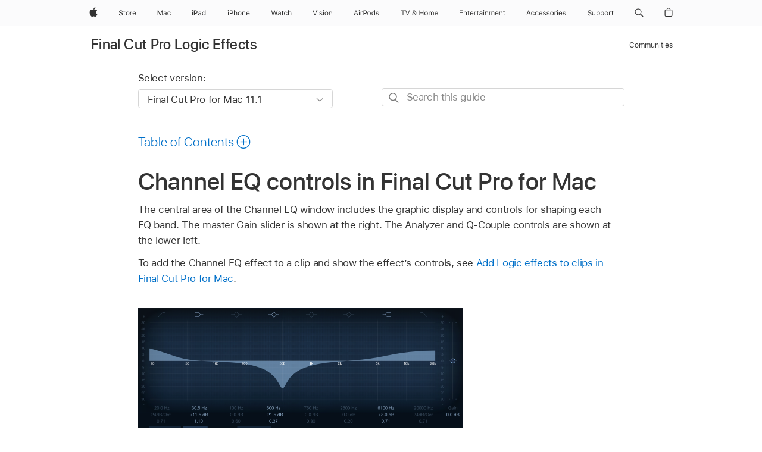

--- FILE ---
content_type: text/html;charset=utf-8
request_url: https://support.apple.com/en-ca/guide/final-cut-pro-logic-effects/lgex92fd757d/mac
body_size: 37717
content:

    
<!DOCTYPE html>
<html lang="en" prefix="og: http://ogp.me/ns#" dir=ltr>

<head>
	<meta name="viewport" content="width=device-width, initial-scale=1" />
	<meta http-equiv="content-type" content="text/html; charset=UTF-8" />
	<title lang="en">Channel EQ controls in Final Cut Pro for Mac - Apple Support (CA)</title>
	<link rel="dns-prefetch" href="https://www.apple.com/" />
	<link rel="preconnect" href="https://www.apple.com/" crossorigin />
	<link rel="canonical" href="https://support.apple.com/en-ca/guide/final-cut-pro-logic-effects/lgex92fd757d/mac" />
	<link rel="apple-touch-icon" href="/favicon.ico">
    <link rel="icon" type="image/png" href="/favicon.ico">
	
	
		<meta name="description" content="Learn about the controls for the Channel EQ effect in Final Cut Pro for Mac." />
		<meta property="og:url" content="https://support.apple.com/en-ca/guide/final-cut-pro-logic-effects/lgex92fd757d/mac" />
		<meta property="og:title" content="Channel EQ controls in Final Cut Pro for Mac" />
		<meta property="og:description" content="Learn about the controls for the Channel EQ effect in Final Cut Pro for Mac." />
		<meta property="og:site_name" content="Apple Support" />
		<meta property="og:locale" content="en_CA" />
		<meta property="og:type" content="article" />
		<meta name="ac-gn-search-field[locale]" content="en_CA" />
	

	
	
	
	
		<link rel="alternate" hreflang="en-us" href="https://support.apple.com/guide/final-cut-pro-logic-effects/lgex92fd757d/mac">
	
		<link rel="alternate" hreflang="en-mk" href="https://support.apple.com/en-mk/guide/final-cut-pro-logic-effects/lgex92fd757d/mac">
	
		<link rel="alternate" hreflang="ar-kw" href="https://support.apple.com/ar-kw/guide/final-cut-pro-logic-effects/lgex92fd757d/mac">
	
		<link rel="alternate" hreflang="en-mn" href="https://support.apple.com/en-mn/guide/final-cut-pro-logic-effects/lgex92fd757d/mac">
	
		<link rel="alternate" hreflang="gu-in" href="https://support.apple.com/gu-in/guide/final-cut-pro-logic-effects/lgex92fd757d/mac">
	
		<link rel="alternate" hreflang="en-il" href="https://support.apple.com/en-il/guide/final-cut-pro-logic-effects/lgex92fd757d/mac">
	
		<link rel="alternate" hreflang="en-eg" href="https://support.apple.com/en-eg/guide/final-cut-pro-logic-effects/lgex92fd757d/mac">
	
		<link rel="alternate" hreflang="en-mo" href="https://support.apple.com/en-mo/guide/final-cut-pro-logic-effects/lgex92fd757d/mac">
	
		<link rel="alternate" hreflang="en-in" href="https://support.apple.com/en-in/guide/final-cut-pro-logic-effects/lgex92fd757d/mac">
	
		<link rel="alternate" hreflang="en-uz" href="https://support.apple.com/en-uz/guide/final-cut-pro-logic-effects/lgex92fd757d/mac">
	
		<link rel="alternate" hreflang="en-ae" href="https://support.apple.com/en-ae/guide/final-cut-pro-logic-effects/lgex92fd757d/mac">
	
		<link rel="alternate" hreflang="fr-ne" href="https://support.apple.com/fr-ne/guide/final-cut-pro-logic-effects/lgex92fd757d/mac">
	
		<link rel="alternate" hreflang="en-mt" href="https://support.apple.com/en-mt/guide/final-cut-pro-logic-effects/lgex92fd757d/mac">
	
		<link rel="alternate" hreflang="ta-in" href="https://support.apple.com/ta-in/guide/final-cut-pro-logic-effects/lgex92fd757d/mac">
	
		<link rel="alternate" hreflang="zh-cn" href="https://support.apple.com/zh-cn/guide/final-cut-pro-logic-effects/lgex92fd757d/mac">
	
		<link rel="alternate" hreflang="en-al" href="https://support.apple.com/en-al/guide/final-cut-pro-logic-effects/lgex92fd757d/mac">
	
		<link rel="alternate" hreflang="en-is" href="https://support.apple.com/en-is/guide/final-cut-pro-logic-effects/lgex92fd757d/mac">
	
		<link rel="alternate" hreflang="en-mz" href="https://support.apple.com/en-mz/guide/final-cut-pro-logic-effects/lgex92fd757d/mac">
	
		<link rel="alternate" hreflang="te-in" href="https://support.apple.com/te-in/guide/final-cut-pro-logic-effects/lgex92fd757d/mac">
	
		<link rel="alternate" hreflang="en-am" href="https://support.apple.com/en-am/guide/final-cut-pro-logic-effects/lgex92fd757d/mac">
	
		<link rel="alternate" hreflang="fr-ml" href="https://support.apple.com/fr-ml/guide/final-cut-pro-logic-effects/lgex92fd757d/mac">
	
		<link rel="alternate" hreflang="fr-mu" href="https://support.apple.com/fr-mu/guide/final-cut-pro-logic-effects/lgex92fd757d/mac">
	
		<link rel="alternate" hreflang="en-ng" href="https://support.apple.com/en-ng/guide/final-cut-pro-logic-effects/lgex92fd757d/mac">
	
		<link rel="alternate" hreflang="en-az" href="https://support.apple.com/en-az/guide/final-cut-pro-logic-effects/lgex92fd757d/mac">
	
		<link rel="alternate" hreflang="en-vn" href="https://support.apple.com/en-vn/guide/final-cut-pro-logic-effects/lgex92fd757d/mac">
	
		<link rel="alternate" hreflang="ja-jp" href="https://support.apple.com/ja-jp/guide/final-cut-pro-logic-effects/lgex92fd757d/mac">
	
		<link rel="alternate" hreflang="de-ch" href="https://support.apple.com/de-ch/guide/final-cut-pro-logic-effects/lgex92fd757d/mac">
	
		<link rel="alternate" hreflang="or-in" href="https://support.apple.com/or-in/guide/final-cut-pro-logic-effects/lgex92fd757d/mac">
	
		<link rel="alternate" hreflang="ml-in" href="https://support.apple.com/ml-in/guide/final-cut-pro-logic-effects/lgex92fd757d/mac">
	
		<link rel="alternate" hreflang="ar-qa" href="https://support.apple.com/ar-qa/guide/final-cut-pro-logic-effects/lgex92fd757d/mac">
	
		<link rel="alternate" hreflang="en-jo" href="https://support.apple.com/en-jo/guide/final-cut-pro-logic-effects/lgex92fd757d/mac">
	
		<link rel="alternate" hreflang="en-bh" href="https://support.apple.com/en-bh/guide/final-cut-pro-logic-effects/lgex92fd757d/mac">
	
		<link rel="alternate" hreflang="es-cl" href="https://support.apple.com/es-cl/guide/final-cut-pro-logic-effects/lgex92fd757d/mac">
	
		<link rel="alternate" hreflang="fr-sn" href="https://support.apple.com/fr-sn/guide/final-cut-pro-logic-effects/lgex92fd757d/mac">
	
		<link rel="alternate" hreflang="fr-ca" href="https://support.apple.com/fr-ca/guide/final-cut-pro-logic-effects/lgex92fd757d/mac">
	
		<link rel="alternate" hreflang="es-co" href="https://support.apple.com/es-co/guide/final-cut-pro-logic-effects/lgex92fd757d/mac">
	
		<link rel="alternate" hreflang="en-bn" href="https://support.apple.com/en-bn/guide/final-cut-pro-logic-effects/lgex92fd757d/mac">
	
		<link rel="alternate" hreflang="en-sa" href="https://support.apple.com/en-sa/guide/final-cut-pro-logic-effects/lgex92fd757d/mac">
	
		<link rel="alternate" hreflang="ar-eg" href="https://support.apple.com/ar-eg/guide/final-cut-pro-logic-effects/lgex92fd757d/mac">
	
		<link rel="alternate" hreflang="fr-be" href="https://support.apple.com/fr-be/guide/final-cut-pro-logic-effects/lgex92fd757d/mac">
	
		<link rel="alternate" hreflang="en-bw" href="https://support.apple.com/en-bw/guide/final-cut-pro-logic-effects/lgex92fd757d/mac">
	
		<link rel="alternate" hreflang="en-by" href="https://support.apple.com/en-by/guide/final-cut-pro-logic-effects/lgex92fd757d/mac">
	
		<link rel="alternate" hreflang="fr-fr" href="https://support.apple.com/fr-fr/guide/final-cut-pro-logic-effects/lgex92fd757d/mac">
	
		<link rel="alternate" hreflang="en-ke" href="https://support.apple.com/en-ke/guide/final-cut-pro-logic-effects/lgex92fd757d/mac">
	
		<link rel="alternate" hreflang="en-kg" href="https://support.apple.com/en-kg/guide/final-cut-pro-logic-effects/lgex92fd757d/mac">
	
		<link rel="alternate" hreflang="en-om" href="https://support.apple.com/en-om/guide/final-cut-pro-logic-effects/lgex92fd757d/mac">
	
		<link rel="alternate" hreflang="en-ca" href="https://support.apple.com/en-ca/guide/final-cut-pro-logic-effects/lgex92fd757d/mac">
	
		<link rel="alternate" hreflang="en-ge" href="https://support.apple.com/en-ge/guide/final-cut-pro-logic-effects/lgex92fd757d/mac">
	
		<link rel="alternate" hreflang="fr-tn" href="https://support.apple.com/fr-tn/guide/final-cut-pro-logic-effects/lgex92fd757d/mac">
	
		<link rel="alternate" hreflang="ar-ae" href="https://support.apple.com/ar-ae/guide/final-cut-pro-logic-effects/lgex92fd757d/mac">
	
		<link rel="alternate" hreflang="de-at" href="https://support.apple.com/de-at/guide/final-cut-pro-logic-effects/lgex92fd757d/mac">
	
		<link rel="alternate" hreflang="en-kw" href="https://support.apple.com/en-kw/guide/final-cut-pro-logic-effects/lgex92fd757d/mac">
	
		<link rel="alternate" hreflang="bn-in" href="https://support.apple.com/bn-in/guide/final-cut-pro-logic-effects/lgex92fd757d/mac">
	
		<link rel="alternate" hreflang="en-kz" href="https://support.apple.com/en-kz/guide/final-cut-pro-logic-effects/lgex92fd757d/mac">
	
		<link rel="alternate" hreflang="en-gu" href="https://support.apple.com/en-gu/guide/final-cut-pro-logic-effects/lgex92fd757d/mac">
	
		<link rel="alternate" hreflang="en-gw" href="https://support.apple.com/en-gw/guide/final-cut-pro-logic-effects/lgex92fd757d/mac">
	
		<link rel="alternate" hreflang="fr-cf" href="https://support.apple.com/fr-cf/guide/final-cut-pro-logic-effects/lgex92fd757d/mac">
	
		<link rel="alternate" hreflang="pa-in" href="https://support.apple.com/pa-in/guide/final-cut-pro-logic-effects/lgex92fd757d/mac">
	
		<link rel="alternate" hreflang="fr-ci" href="https://support.apple.com/fr-ci/guide/final-cut-pro-logic-effects/lgex92fd757d/mac">
	
		<link rel="alternate" hreflang="fr-ch" href="https://support.apple.com/fr-ch/guide/final-cut-pro-logic-effects/lgex92fd757d/mac">
	
		<link rel="alternate" hreflang="es-us" href="https://support.apple.com/es-us/guide/final-cut-pro-logic-effects/lgex92fd757d/mac">
	
		<link rel="alternate" hreflang="kn-in" href="https://support.apple.com/kn-in/guide/final-cut-pro-logic-effects/lgex92fd757d/mac">
	
		<link rel="alternate" hreflang="fr-gn" href="https://support.apple.com/fr-gn/guide/final-cut-pro-logic-effects/lgex92fd757d/mac">
	
		<link rel="alternate" hreflang="fr-cm" href="https://support.apple.com/fr-cm/guide/final-cut-pro-logic-effects/lgex92fd757d/mac">
	
		<link rel="alternate" hreflang="fr-gq" href="https://support.apple.com/fr-gq/guide/final-cut-pro-logic-effects/lgex92fd757d/mac">
	
		<link rel="alternate" hreflang="en-lb" href="https://support.apple.com/en-lb/guide/final-cut-pro-logic-effects/lgex92fd757d/mac">
	
		<link rel="alternate" hreflang="en-tj" href="https://support.apple.com/en-tj/guide/final-cut-pro-logic-effects/lgex92fd757d/mac">
	
		<link rel="alternate" hreflang="en-tm" href="https://support.apple.com/en-tm/guide/final-cut-pro-logic-effects/lgex92fd757d/mac">
	
		<link rel="alternate" hreflang="en-ph" href="https://support.apple.com/en-ph/guide/final-cut-pro-logic-effects/lgex92fd757d/mac">
	
		<link rel="alternate" hreflang="ar-sa" href="https://support.apple.com/ar-sa/guide/final-cut-pro-logic-effects/lgex92fd757d/mac">
	
		<link rel="alternate" hreflang="en-lk" href="https://support.apple.com/en-lk/guide/final-cut-pro-logic-effects/lgex92fd757d/mac">
	
		<link rel="alternate" hreflang="ca-es" href="https://support.apple.com/ca-es/guide/final-cut-pro-logic-effects/lgex92fd757d/mac">
	
		<link rel="alternate" hreflang="de-de" href="https://support.apple.com/de-de/guide/final-cut-pro-logic-effects/lgex92fd757d/mac">
	
		<link rel="alternate" hreflang="fr-ma" href="https://support.apple.com/fr-ma/guide/final-cut-pro-logic-effects/lgex92fd757d/mac">
	
		<link rel="alternate" hreflang="zh-hk" href="https://support.apple.com/zh-hk/guide/final-cut-pro-logic-effects/lgex92fd757d/mac">
	
		<link rel="alternate" hreflang="ko-kr" href="https://support.apple.com/ko-kr/guide/final-cut-pro-logic-effects/lgex92fd757d/mac">
	
		<link rel="alternate" hreflang="de-li" href="https://support.apple.com/de-li/guide/final-cut-pro-logic-effects/lgex92fd757d/mac">
	
		<link rel="alternate" hreflang="ar-bh" href="https://support.apple.com/ar-bh/guide/final-cut-pro-logic-effects/lgex92fd757d/mac">
	
		<link rel="alternate" hreflang="es-es" href="https://support.apple.com/es-es/guide/final-cut-pro-logic-effects/lgex92fd757d/mac">
	
		<link rel="alternate" hreflang="ar-jo" href="https://support.apple.com/ar-jo/guide/final-cut-pro-logic-effects/lgex92fd757d/mac">
	
		<link rel="alternate" hreflang="fr-mg" href="https://support.apple.com/fr-mg/guide/final-cut-pro-logic-effects/lgex92fd757d/mac">
	
		<link rel="alternate" hreflang="es-mx" href="https://support.apple.com/es-mx/guide/final-cut-pro-logic-effects/lgex92fd757d/mac">
	
		<link rel="alternate" hreflang="ur-in" href="https://support.apple.com/ur-in/guide/final-cut-pro-logic-effects/lgex92fd757d/mac">
	
		<link rel="alternate" hreflang="ar-om" href="https://support.apple.com/ar-om/guide/final-cut-pro-logic-effects/lgex92fd757d/mac">
	
		<link rel="alternate" hreflang="en-qa" href="https://support.apple.com/en-qa/guide/final-cut-pro-logic-effects/lgex92fd757d/mac">
	
		<link rel="alternate" hreflang="mr-in" href="https://support.apple.com/mr-in/guide/final-cut-pro-logic-effects/lgex92fd757d/mac">
	
		<link rel="alternate" hreflang="en-md" href="https://support.apple.com/en-md/guide/final-cut-pro-logic-effects/lgex92fd757d/mac">
	
		<link rel="alternate" hreflang="de-lu" href="https://support.apple.com/de-lu/guide/final-cut-pro-logic-effects/lgex92fd757d/mac">
	
		<link rel="alternate" hreflang="fr-lu" href="https://support.apple.com/fr-lu/guide/final-cut-pro-logic-effects/lgex92fd757d/mac">
	
		<link rel="alternate" hreflang="en-me" href="https://support.apple.com/en-me/guide/final-cut-pro-logic-effects/lgex92fd757d/mac">
	

		<link rel="preload" as="style" href="/clientside/build/apd-sasskit.built.css" onload="this.onload=null;this.rel='stylesheet'">
		<noscript>
			<link rel="stylesheet" href="/clientside/build/apd-sasskit.built.css" type="text/css" />
		</noscript>

		
			<link rel="preload" as="style" href="/clientside/build/app-apd.css" onload="this.onload=null;this.rel='stylesheet'">
			<noscript>
				<link rel="stylesheet" href="/clientside/build/app-apd.css" type="text/css" />
			</noscript>
    	

	
    <link rel="preload" as="style"
        href="//www.apple.com/wss/fonts?families=SF+Pro,v1:200,300,400,500,600|SF+Pro+Icons,v1"
        onload="this.onload=null;this.rel='stylesheet'">
    <noscript>
        <link rel="stylesheet" href="//www.apple.com/wss/fonts?families=SF+Pro,v1:200,300,400,500,600|SF+Pro+Icons,v1" type="text/css" />
    </noscript>


	<script>
 
    var _applemd = {
        page: {
            
            site_section: "kb",
            
            content_type: "bk",
            info_type: "",
            topics: "",
            in_house: "",
            locale: "en-ca",
            
                content_template: "topic",
            
            friendly_content: {
                title: `Final Cut Pro Logic Effects`,
                publish_date: "03272025",
                
                    topic_id:   "LGEX92FD757D",
                    article_id        :   "BK_B899D5BC214B25367C8BBE5D3716946E_LGEX92FD757D",
                    product_version   :   "final-cut-pro-logic-effects, 11.1",
                    os_version        :   "Final Cut Pro for Mac 11.1, 14.6",
                    article_version   :   "1"
                
            },
            
            
        },
        
            product: "final-cut-pro-logic-effects"
        
    };
    const isMobilePlayer = /iPhone|iPod|Android/i.test(navigator.userAgent);
    

</script>

	
	<script>
		var data = {	
			showHelpFulfeedBack: true,
			id: "BK_B899D5BC214B25367C8BBE5D3716946E_LGEX92FD757D",
			locale: "en_US",
			podCookie: "ca~en",
			source : "",
			isSecureEnv: false,
			dtmPageSource: "topic",
			domain: "support.apple.com",
			isNeighborJsEnabled: true,
            dtmPageName: "acs.pageload"
		}
		window.appState = JSON.stringify(data);
	</script>
	 
		<script src="/clientside/build/nn.js" type="text/javascript" charset="utf-8"></script>
<script>
    
     var neighborInitData = {
        appDataSchemaVersion: '1.0.0',
        webVitalDataThrottlingPercentage: 100,
        reportThrottledWebVitalDataTypes: ['system:dom-content-loaded', 'system:load', 'system:unfocus', 'system:focus', 'system:unload', 'system:page-hide', 'system:visibility-change-visible', 'system:visibility-change-hidden', 'system:event', 'app:load', 'app:unload', 'app:event'],
        trackMarcomSearch: true,
        trackSurvey: true,
        
        endpoint: 'https://supportmetrics.apple.com/content/services/stats'
    }
</script>

	



</head>


	<body id="lgex92fd757d" dir="ltr" data-istaskopen="false" lang="en" class="ac-gn-current-support no-js AppleTopic apd-topic dark-mode-enabled" data-designversion="2" itemscope
		itemtype="https://schema.org/TechArticle">

    
	
		





		 <meta name="globalnav-store-key" content="S2A49YFKJF2JAT22K" />
<meta name="globalnav-search-field[name]" content="q" />
<meta name="globalnav-search-field[action]" content="https://support.apple.com/kb/index" />
<meta name="globalnav-search-field[src]" content="globalnav_support" />
<meta name="globalnav-search-field[type]" content="organic" />
<meta name="globalnav-search-field[page]" content="search" />
<meta name="globalnav-search-field[locale]" content="en_CA" />
<meta name="globalnav-search-field[placeholder]" content="Search Support" />
<link
  rel="stylesheet"
  type="text/css"
  href="https://www.apple.com/api-www/global-elements/global-header/v1/assets/globalheader.css"
/>
<div id="globalheader" class="globalnav-scrim globalheader-light"><aside id="globalmessage-segment" lang="en-CA" dir="ltr" class="globalmessage-segment"><ul data-strings="{&quot;view&quot;:&quot;{%STOREFRONT%} Store Home&quot;,&quot;segments&quot;:{&quot;eduInd&quot;:&quot;Education Store Home&quot;,&quot;other&quot;:&quot;Store Home&quot;},&quot;exit&quot;:&quot;Exit&quot;}" class="globalmessage-segment-content"></ul></aside><nav id="globalnav" lang="en-CA" dir="ltr" aria-label="Global" data-analytics-element-engagement-start="globalnav:onFlyoutOpen" data-analytics-element-engagement-end="globalnav:onFlyoutClose" data-store-api="https://www.apple.com/[storefront]/shop/bag/status" data-analytics-activitymap-region-id="global nav" data-analytics-region="global nav" class="globalnav no-js   "><div class="globalnav-content"><div class="globalnav-item globalnav-menuback"><button aria-label="Main menu" class="globalnav-menuback-button"><span class="globalnav-chevron-icon"><svg height="48" viewBox="0 0 9 48" width="9" xmlns="http://www.w3.org/2000/svg"><path d="m1.5618 24.0621 6.5581-6.4238c.2368-.2319.2407-.6118.0088-.8486-.2324-.2373-.6123-.2407-.8486-.0088l-7 6.8569c-.1157.1138-.1807.2695-.1802.4316.001.1621.0674.3174.1846.4297l7 6.7241c.1162.1118.2661.1675.4155.1675.1577 0 .3149-.062.4326-.1846.2295-.2388.2222-.6187-.0171-.8481z"></path></svg></span></button></div><ul id="globalnav-list" class="globalnav-list"><li data-analytics-element-engagement="globalnav hover - apple" class="
				globalnav-item
				globalnav-item-apple
				
				
			"><a href="https://www.apple.com/ca/" data-globalnav-item-name="apple" data-analytics-title="apple home" aria-label="Apple" class="globalnav-link globalnav-link-apple"><span class="globalnav-image-regular globalnav-link-image"><svg height="44" viewBox="0 0 14 44" width="14" xmlns="http://www.w3.org/2000/svg"><path d="m13.0729 17.6825a3.61 3.61 0 0 0 -1.7248 3.0365 3.5132 3.5132 0 0 0 2.1379 3.2223 8.394 8.394 0 0 1 -1.0948 2.2618c-.6816.9812-1.3943 1.9623-2.4787 1.9623s-1.3633-.63-2.613-.63c-1.2187 0-1.6525.6507-2.644.6507s-1.6834-.9089-2.4787-2.0243a9.7842 9.7842 0 0 1 -1.6628-5.2776c0-3.0984 2.014-4.7405 3.9969-4.7405 1.0535 0 1.9314.6919 2.5924.6919.63 0 1.6112-.7333 2.8092-.7333a3.7579 3.7579 0 0 1 3.1604 1.5802zm-3.7284-2.8918a3.5615 3.5615 0 0 0 .8469-2.22 1.5353 1.5353 0 0 0 -.031-.32 3.5686 3.5686 0 0 0 -2.3445 1.2084 3.4629 3.4629 0 0 0 -.8779 2.1585 1.419 1.419 0 0 0 .031.2892 1.19 1.19 0 0 0 .2169.0207 3.0935 3.0935 0 0 0 2.1586-1.1368z"></path></svg></span><span class="globalnav-image-compact globalnav-link-image"><svg height="48" viewBox="0 0 17 48" width="17" xmlns="http://www.w3.org/2000/svg"><path d="m15.5752 19.0792a4.2055 4.2055 0 0 0 -2.01 3.5376 4.0931 4.0931 0 0 0 2.4908 3.7542 9.7779 9.7779 0 0 1 -1.2755 2.6351c-.7941 1.1431-1.6244 2.2862-2.8878 2.2862s-1.5883-.734-3.0443-.734c-1.42 0-1.9252.7581-3.08.7581s-1.9611-1.0589-2.8876-2.3584a11.3987 11.3987 0 0 1 -1.9373-6.1487c0-3.61 2.3464-5.523 4.6566-5.523 1.2274 0 2.25.8062 3.02.8062.734 0 1.8771-.8543 3.2729-.8543a4.3778 4.3778 0 0 1 3.6822 1.841zm-6.8586-2.0456a1.3865 1.3865 0 0 1 -.2527-.024 1.6557 1.6557 0 0 1 -.0361-.337 4.0341 4.0341 0 0 1 1.0228-2.5148 4.1571 4.1571 0 0 1 2.7314-1.4078 1.7815 1.7815 0 0 1 .0361.373 4.1487 4.1487 0 0 1 -.9867 2.587 3.6039 3.6039 0 0 1 -2.5148 1.3236z"></path></svg></span><span class="globalnav-link-text">Apple</span></a></li><li data-topnav-flyout-item="menu" data-topnav-flyout-label="Menu" role="none" class="globalnav-item globalnav-menu"><div data-topnav-flyout="menu" class="globalnav-flyout"><div class="globalnav-menu-list"><div data-analytics-element-engagement="globalnav hover - store" class="
				globalnav-item
				globalnav-item-store
				globalnav-item-menu
				
			"><ul role="none" class="globalnav-submenu-trigger-group"><li class="globalnav-submenu-trigger-item"><a href="https://www.apple.com/ca/shop/goto/store" data-globalnav-item-name="store" data-topnav-flyout-trigger-compact="true" data-analytics-title="store" data-analytics-element-engagement="hover - store" aria-label="Store" class="globalnav-link globalnav-submenu-trigger-link globalnav-link-store"><span class="globalnav-link-text-container"><span class="globalnav-image-regular globalnav-link-image"><svg height="44" viewBox="0 0 30 44" width="30" xmlns="http://www.w3.org/2000/svg"><path d="m26.5679 20.4629c1.002 0 1.67.738 1.693 1.857h-3.48c.076-1.119.779-1.857 1.787-1.857zm2.754 2.672v-.387c0-1.963-1.037-3.176-2.742-3.176-1.735 0-2.848 1.289-2.848 3.276 0 1.998 1.096 3.263 2.848 3.263 1.383 0 2.367-.668 2.66-1.746h-1.008c-.264.557-.814.856-1.629.856-1.072 0-1.769-.791-1.822-2.039v-.047zm-9.547-3.451h.96v.937h.094c.188-.615.914-1.049 1.752-1.049.164 0 .375.012.504.03v1.007c-.082-.023-.445-.058-.644-.058-.961 0-1.659 1.098-1.659 1.535v3.914h-1.007zm-4.27 5.519c-1.195 0-1.869-.867-1.869-2.361 0-1.5.674-2.361 1.869-2.361 1.196 0 1.87.861 1.87 2.361 0 1.494-.674 2.361-1.87 2.361zm0-5.631c-1.798 0-2.912 1.237-2.912 3.27 0 2.027 1.114 3.269 2.912 3.269 1.799 0 2.913-1.242 2.913-3.269 0-2.033-1.114-3.27-2.913-3.27zm-5.478-1.475v1.635h1.407v.843h-1.407v3.575c0 .744.282 1.06.938 1.06.182 0 .281-.006.469-.023v.849c-.199.035-.393.059-.592.059-1.301 0-1.822-.481-1.822-1.688v-3.832h-1.02v-.843h1.02v-1.635zm-8.103 5.694c.129.885.973 1.447 2.174 1.447 1.137 0 1.975-.615 1.975-1.453 0-.72-.527-1.177-1.693-1.47l-1.084-.282c-1.53-.386-2.192-1.078-2.192-2.279 0-1.436 1.201-2.408 2.988-2.408 1.635 0 2.854.972 2.942 2.338h-1.061c-.146-.867-.861-1.383-1.916-1.383-1.125 0-1.869.562-1.869 1.418 0 .662.463 1.043 1.629 1.342l.885.234c1.752.439 2.455 1.119 2.455 2.361 0 1.553-1.225 2.543-3.158 2.543-1.793 0-3.03-.949-3.141-2.408z"></path></svg></span><span class="globalnav-link-text">Store</span></span></a></li></ul></div><div data-analytics-element-engagement="globalnav hover - mac" class="
				globalnav-item
				globalnav-item-mac
				globalnav-item-menu
				
			"><ul role="none" class="globalnav-submenu-trigger-group"><li class="globalnav-submenu-trigger-item"><a href="https://www.apple.com/ca/mac/" data-globalnav-item-name="mac" data-topnav-flyout-trigger-compact="true" data-analytics-title="mac" data-analytics-element-engagement="hover - mac" aria-label="Mac" class="globalnav-link globalnav-submenu-trigger-link globalnav-link-mac"><span class="globalnav-link-text-container"><span class="globalnav-image-regular globalnav-link-image"><svg height="44" viewBox="0 0 23 44" width="23" xmlns="http://www.w3.org/2000/svg"><path d="m8.1558 25.9987v-6.457h-.0703l-2.666 6.457h-.8907l-2.666-6.457h-.0703v6.457h-.9844v-8.4551h1.2246l2.8945 7.0547h.0938l2.8945-7.0547h1.2246v8.4551zm2.5166-1.7696c0-1.1309.832-1.7812 2.3027-1.8691l1.8223-.1113v-.5742c0-.7793-.4863-1.207-1.4297-1.207-.7559 0-1.2832.2871-1.4238.7852h-1.0195c.1348-1.0137 1.1309-1.6816 2.4785-1.6816 1.541 0 2.4023.791 2.4023 2.1035v4.3242h-.9609v-.9318h-.0938c-.4102.6738-1.1016 1.043-1.9453 1.043-1.2246 0-2.1328-.7266-2.1328-1.8809zm4.125-.5859v-.5801l-1.6992.1113c-.9609.0645-1.3828.3984-1.3828 1.0312 0 .6445.5449 1.0195 1.2773 1.0195 1.0371.0001 1.8047-.6796 1.8047-1.5819zm6.958-2.0273c-.1641-.627-.7207-1.1367-1.6289-1.1367-1.1367 0-1.8516.9082-1.8516 2.3379 0 1.459.7266 2.3848 1.8516 2.3848.8496 0 1.4414-.3926 1.6289-1.1074h1.0195c-.1816 1.1602-1.125 2.0156-2.6426 2.0156-1.7695 0-2.9004-1.2832-2.9004-3.293 0-1.9688 1.125-3.2461 2.8945-3.2461 1.5352 0 2.4727.9199 2.6484 2.0449z"></path></svg></span><span class="globalnav-link-text">Mac</span></span></a></li></ul></div><div data-analytics-element-engagement="globalnav hover - ipad" class="
				globalnav-item
				globalnav-item-ipad
				globalnav-item-menu
				
			"><ul role="none" class="globalnav-submenu-trigger-group"><li class="globalnav-submenu-trigger-item"><a href="https://www.apple.com/ca/ipad/" data-globalnav-item-name="ipad" data-topnav-flyout-trigger-compact="true" data-analytics-title="ipad" data-analytics-element-engagement="hover - ipad" aria-label="iPad" class="globalnav-link globalnav-submenu-trigger-link globalnav-link-ipad"><span class="globalnav-link-text-container"><span class="globalnav-image-regular globalnav-link-image"><svg height="44" viewBox="0 0 24 44" width="24" xmlns="http://www.w3.org/2000/svg"><path d="m14.9575 23.7002c0 .902-.768 1.582-1.805 1.582-.732 0-1.277-.375-1.277-1.02 0-.632.422-.966 1.383-1.031l1.699-.111zm-1.395-4.072c-1.347 0-2.343.668-2.478 1.681h1.019c.141-.498.668-.785 1.424-.785.944 0 1.43.428 1.43 1.207v.574l-1.822.112c-1.471.088-2.303.738-2.303 1.869 0 1.154.908 1.881 2.133 1.881.844 0 1.535-.369 1.945-1.043h.094v.931h.961v-4.324c0-1.312-.862-2.103-2.403-2.103zm6.769 5.575c-1.155 0-1.846-.885-1.846-2.361 0-1.471.697-2.362 1.846-2.362 1.142 0 1.857.914 1.857 2.362 0 1.459-.709 2.361-1.857 2.361zm1.834-8.027v3.503h-.088c-.358-.691-1.102-1.107-1.981-1.107-1.605 0-2.654 1.289-2.654 3.27 0 1.986 1.037 3.269 2.654 3.269.873 0 1.623-.416 2.022-1.119h.093v1.008h.961v-8.824zm-15.394 4.869h-1.863v-3.563h1.863c1.225 0 1.899.639 1.899 1.799 0 1.119-.697 1.764-1.899 1.764zm.276-4.5h-3.194v8.455h1.055v-3.018h2.127c1.588 0 2.719-1.119 2.719-2.701 0-1.611-1.108-2.736-2.707-2.736zm-6.064 8.454h1.008v-6.316h-1.008zm-.199-8.237c0-.387.316-.704.703-.704s.703.317.703.704c0 .386-.316.703-.703.703s-.703-.317-.703-.703z"></path></svg></span><span class="globalnav-link-text">iPad</span></span></a></li></ul></div><div data-analytics-element-engagement="globalnav hover - iphone" class="
				globalnav-item
				globalnav-item-iphone
				globalnav-item-menu
				
			"><ul role="none" class="globalnav-submenu-trigger-group"><li class="globalnav-submenu-trigger-item"><a href="https://www.apple.com/ca/iphone/" data-globalnav-item-name="iphone" data-topnav-flyout-trigger-compact="true" data-analytics-title="iphone" data-analytics-element-engagement="hover - iphone" aria-label="iPhone" class="globalnav-link globalnav-submenu-trigger-link globalnav-link-iphone"><span class="globalnav-link-text-container"><span class="globalnav-image-regular globalnav-link-image"><svg height="44" viewBox="0 0 38 44" width="38" xmlns="http://www.w3.org/2000/svg"><path d="m32.7129 22.3203h3.48c-.023-1.119-.691-1.857-1.693-1.857-1.008 0-1.711.738-1.787 1.857zm4.459 2.045c-.293 1.078-1.277 1.746-2.66 1.746-1.752 0-2.848-1.266-2.848-3.264 0-1.986 1.113-3.275 2.848-3.275 1.705 0 2.742 1.213 2.742 3.176v.386h-4.541v.047c.053 1.248.75 2.039 1.822 2.039.815 0 1.366-.298 1.629-.855zm-12.282-4.682h.961v.996h.094c.316-.697.932-1.107 1.898-1.107 1.418 0 2.209.838 2.209 2.338v4.09h-1.007v-3.844c0-1.137-.481-1.676-1.489-1.676s-1.658.674-1.658 1.781v3.739h-1.008zm-2.499 3.158c0-1.5-.674-2.361-1.869-2.361-1.196 0-1.87.861-1.87 2.361 0 1.495.674 2.362 1.87 2.362 1.195 0 1.869-.867 1.869-2.362zm-4.782 0c0-2.033 1.114-3.269 2.913-3.269 1.798 0 2.912 1.236 2.912 3.269 0 2.028-1.114 3.27-2.912 3.27-1.799 0-2.913-1.242-2.913-3.27zm-6.636-5.666h1.008v3.504h.093c.317-.697.979-1.107 1.946-1.107 1.336 0 2.179.855 2.179 2.338v4.09h-1.007v-3.844c0-1.119-.504-1.676-1.459-1.676-1.131 0-1.752.715-1.752 1.781v3.739h-1.008zm-6.015 4.87h1.863c1.202 0 1.899-.645 1.899-1.764 0-1.16-.674-1.799-1.899-1.799h-1.863zm2.139-4.5c1.599 0 2.707 1.125 2.707 2.736 0 1.582-1.131 2.701-2.719 2.701h-2.127v3.018h-1.055v-8.455zm-6.114 8.454h1.008v-6.316h-1.008zm-.2-8.238c0-.386.317-.703.703-.703.387 0 .704.317.704.703 0 .387-.317.704-.704.704-.386 0-.703-.317-.703-.704z"></path></svg></span><span class="globalnav-link-text">iPhone</span></span></a></li></ul></div><div data-analytics-element-engagement="globalnav hover - watch" class="
				globalnav-item
				globalnav-item-watch
				globalnav-item-menu
				
			"><ul role="none" class="globalnav-submenu-trigger-group"><li class="globalnav-submenu-trigger-item"><a href="https://www.apple.com/ca/watch/" data-globalnav-item-name="watch" data-topnav-flyout-trigger-compact="true" data-analytics-title="watch" data-analytics-element-engagement="hover - watch" aria-label="Watch" class="globalnav-link globalnav-submenu-trigger-link globalnav-link-watch"><span class="globalnav-link-text-container"><span class="globalnav-image-regular globalnav-link-image"><svg height="44" viewBox="0 0 35 44" width="35" xmlns="http://www.w3.org/2000/svg"><path d="m28.9819 17.1758h1.008v3.504h.094c.316-.697.978-1.108 1.945-1.108 1.336 0 2.18.856 2.18 2.338v4.09h-1.008v-3.844c0-1.119-.504-1.675-1.459-1.675-1.131 0-1.752.715-1.752 1.781v3.738h-1.008zm-2.42 4.441c-.164-.627-.721-1.136-1.629-1.136-1.137 0-1.852.908-1.852 2.338 0 1.459.727 2.384 1.852 2.384.849 0 1.441-.392 1.629-1.107h1.019c-.182 1.16-1.125 2.016-2.642 2.016-1.77 0-2.901-1.284-2.901-3.293 0-1.969 1.125-3.247 2.895-3.247 1.535 0 2.472.92 2.648 2.045zm-6.533-3.568v1.635h1.407v.844h-1.407v3.574c0 .744.282 1.06.938 1.06.182 0 .281-.006.469-.023v.85c-.2.035-.393.058-.592.058-1.301 0-1.822-.48-1.822-1.687v-3.832h-1.02v-.844h1.02v-1.635zm-4.2 5.596v-.58l-1.699.111c-.961.064-1.383.398-1.383 1.031 0 .645.545 1.02 1.277 1.02 1.038 0 1.805-.68 1.805-1.582zm-4.125.586c0-1.131.832-1.782 2.303-1.869l1.822-.112v-.574c0-.779-.486-1.207-1.43-1.207-.755 0-1.283.287-1.423.785h-1.02c.135-1.014 1.131-1.682 2.479-1.682 1.541 0 2.402.792 2.402 2.104v4.324h-.961v-.931h-.094c-.41.673-1.101 1.043-1.945 1.043-1.225 0-2.133-.727-2.133-1.881zm-7.684 1.769h-.996l-2.303-8.455h1.101l1.682 6.873h.07l1.893-6.873h1.066l1.893 6.873h.07l1.682-6.873h1.101l-2.302 8.455h-.996l-1.946-6.674h-.07z"></path></svg></span><span class="globalnav-link-text">Watch</span></span></a></li></ul></div><div data-analytics-element-engagement="globalnav hover - vision" class="
				globalnav-item
				globalnav-item-vision
				globalnav-item-menu
				
			"><ul role="none" class="globalnav-submenu-trigger-group"><li class="globalnav-submenu-trigger-item"><a href="https://www.apple.com/ca/apple-vision-pro/" data-globalnav-item-name="vision" data-topnav-flyout-trigger-compact="true" data-analytics-title="vision" data-analytics-element-engagement="hover - vision" aria-label="Vision" class="globalnav-link globalnav-submenu-trigger-link globalnav-link-vision"><span class="globalnav-link-text-container"><span class="globalnav-image-regular globalnav-link-image"><svg xmlns="http://www.w3.org/2000/svg" width="34" height="44" viewBox="0 0 34 44"><path d="m.4043,17.5449h1.1074l2.4844,7.0898h.0938l2.4844-7.0898h1.1074l-3.1172,8.4551h-1.043L.4043,17.5449Zm8.3467.2168c0-.3867.3164-.7031.7031-.7031s.7031.3164.7031.7031-.3164.7031-.7031.7031-.7031-.3164-.7031-.7031Zm.1875,1.9219h1.0195v6.3164h-1.0195v-6.3164Zm2.499,4.7051h1.043c.1699.5273.6738.873,1.4824.873.8496,0,1.4531-.4043,1.4531-.9785v-.0117c0-.4277-.3223-.7266-1.1016-.9141l-.9785-.2344c-1.1836-.2812-1.7168-.7969-1.7168-1.7051v-.0059c0-1.0488,1.0078-1.8398,2.3496-1.8398,1.3242,0,2.2441.6621,2.3848,1.6934h-1.002c-.1348-.498-.627-.8438-1.3887-.8438-.75,0-1.3008.3867-1.3008.9434v.0117c0,.4277.3164.6973,1.0605.8789l.9727.2344c1.1895.2871,1.7637.8027,1.7637,1.7051v.0117c0,1.125-1.0957,1.9043-2.5312,1.9043-1.4062,0-2.373-.6797-2.4902-1.7227Zm6.3203-6.627c0-.3867.3164-.7031.7031-.7031s.7031.3164.7031.7031-.3164.7031-.7031.7031-.7031-.3164-.7031-.7031Zm.1875,1.9219h1.0195v6.3164h-1.0195v-6.3164Zm2.5049,3.1641v-.0117c0-2.0273,1.1133-3.2637,2.9121-3.2637s2.9121,1.2363,2.9121,3.2637v.0117c0,2.0215-1.1133,3.2637-2.9121,3.2637s-2.9121-1.2422-2.9121-3.2637Zm4.7812,0v-.0117c0-1.4941-.6738-2.3613-1.8691-2.3613s-1.8691.8672-1.8691,2.3613v.0117c0,1.4883.6738,2.3613,1.8691,2.3613s1.8691-.873,1.8691-2.3613Zm2.5049-3.1641h1.0195v.9492h.0938c.3164-.668.9082-1.0605,1.8398-1.0605,1.418,0,2.209.8379,2.209,2.3379v4.0898h-1.0195v-3.8438c0-1.1367-.4688-1.6816-1.4766-1.6816s-1.6465.6797-1.6465,1.7871v3.7383h-1.0195v-6.3164Z"></path></svg>
</span><span class="globalnav-link-text">Vision</span></span></a></li></ul></div><div data-analytics-element-engagement="globalnav hover - airpods" class="
				globalnav-item
				globalnav-item-airpods
				globalnav-item-menu
				
			"><ul role="none" class="globalnav-submenu-trigger-group"><li class="globalnav-submenu-trigger-item"><a href="https://www.apple.com/ca/airpods/" data-globalnav-item-name="airpods" data-topnav-flyout-trigger-compact="true" data-analytics-title="airpods" data-analytics-element-engagement="hover - airpods" aria-label="AirPods" class="globalnav-link globalnav-submenu-trigger-link globalnav-link-airpods"><span class="globalnav-link-text-container"><span class="globalnav-image-regular globalnav-link-image"><svg height="44" viewBox="0 0 43 44" width="43" xmlns="http://www.w3.org/2000/svg"><path d="m11.7153 19.6836h.961v.937h.094c.187-.615.914-1.048 1.752-1.048.164 0 .375.011.504.029v1.008c-.082-.024-.446-.059-.645-.059-.961 0-1.658.645-1.658 1.535v3.914h-1.008zm28.135-.111c1.324 0 2.244.656 2.379 1.693h-.996c-.135-.504-.627-.838-1.389-.838-.75 0-1.336.381-1.336.943 0 .434.352.704 1.096.885l.973.235c1.189.287 1.763.802 1.763 1.711 0 1.13-1.095 1.91-2.531 1.91-1.406 0-2.373-.674-2.484-1.723h1.037c.17.533.674.873 1.482.873.85 0 1.459-.404 1.459-.984 0-.434-.328-.727-1.002-.891l-1.084-.264c-1.183-.287-1.722-.796-1.722-1.71 0-1.049 1.013-1.84 2.355-1.84zm-6.665 5.631c-1.155 0-1.846-.885-1.846-2.362 0-1.471.697-2.361 1.846-2.361 1.142 0 1.857.914 1.857 2.361 0 1.459-.709 2.362-1.857 2.362zm1.834-8.028v3.504h-.088c-.358-.691-1.102-1.107-1.981-1.107-1.605 0-2.654 1.289-2.654 3.269 0 1.987 1.037 3.27 2.654 3.27.873 0 1.623-.416 2.022-1.119h.094v1.007h.961v-8.824zm-9.001 8.028c-1.195 0-1.869-.868-1.869-2.362 0-1.5.674-2.361 1.869-2.361 1.196 0 1.869.861 1.869 2.361 0 1.494-.673 2.362-1.869 2.362zm0-5.631c-1.799 0-2.912 1.236-2.912 3.269 0 2.028 1.113 3.27 2.912 3.27s2.912-1.242 2.912-3.27c0-2.033-1.113-3.269-2.912-3.269zm-17.071 6.427h1.008v-6.316h-1.008zm-.199-8.238c0-.387.317-.703.703-.703.387 0 .703.316.703.703s-.316.703-.703.703c-.386 0-.703-.316-.703-.703zm-6.137 4.922 1.324-3.773h.093l1.325 3.773zm1.892-5.139h-1.043l-3.117 8.455h1.107l.85-2.42h3.363l.85 2.42h1.107zm14.868 4.5h-1.864v-3.562h1.864c1.224 0 1.898.639 1.898 1.799 0 1.119-.697 1.763-1.898 1.763zm.275-4.5h-3.193v8.455h1.054v-3.017h2.127c1.588 0 2.719-1.119 2.719-2.701 0-1.612-1.107-2.737-2.707-2.737z"></path></svg></span><span class="globalnav-link-text">AirPods</span></span></a></li></ul></div><div data-analytics-element-engagement="globalnav hover - tv-home" class="
				globalnav-item
				globalnav-item-tv-home
				globalnav-item-menu
				
			"><ul role="none" class="globalnav-submenu-trigger-group"><li class="globalnav-submenu-trigger-item"><a href="https://www.apple.com/ca/tv-home/" data-globalnav-item-name="tv-home" data-topnav-flyout-trigger-compact="true" data-analytics-title="tv &amp; home" data-analytics-element-engagement="hover - tv &amp; home" aria-label="TV and Home" class="globalnav-link globalnav-submenu-trigger-link globalnav-link-tv-home"><span class="globalnav-link-text-container"><span class="globalnav-image-regular globalnav-link-image"><svg height="44" viewBox="0 0 65 44" width="65" xmlns="http://www.w3.org/2000/svg"><path d="m4.3755 26v-7.5059h-2.7246v-.9492h6.5039v.9492h-2.7246v7.5059zm7.7314 0-3.1172-8.4551h1.1074l2.4844 7.0898h.0938l2.4844-7.0898h1.1074l-3.1172 8.4551zm13.981-.8438c-.7207.6328-1.7109 1.002-2.7363 1.002-1.6816 0-2.8594-.9961-2.8594-2.4141 0-1.002.5449-1.7637 1.6758-2.3613.0762-.0352.2344-.1172.3281-.1641-.7793-.8203-1.0605-1.3652-1.0605-1.9805 0-1.084.9199-1.8926 2.1562-1.8926 1.248 0 2.1562.7969 2.1562 1.9043 0 .8672-.5215 1.5-1.8281 2.1855l2.1152 2.2734c.2637-.5273.3984-1.2188.3984-2.2734v-.1465h.9844v.1523c0 1.3125-.2344 2.2676-.6973 2.9824l1.4708 1.5764h-1.3242zm-4.541-1.4824c0 .9492.7676 1.5938 1.8984 1.5938.7676 0 1.5586-.3047 2.0215-.791l-2.3906-2.6133c-.0645.0234-.2168.0996-.2988.1406-.8145.4219-1.2305 1.0078-1.2305 1.6699zm3.2109-4.3886c0-.6562-.4746-1.1016-1.1602-1.1016-.6738 0-1.1543.457-1.1543 1.1133 0 .4688.2402.8789.9082 1.541 1.0313-.5274 1.4063-.9492 1.4063-1.5527zm13.5176 6.7148v-3.8496h-4.6406v3.8496h-1.0547v-8.4551h1.0547v3.6562h4.6406v-3.6562h1.0547v8.4551zm2.6455-3.1582c0-2.0332 1.1133-3.2695 2.9121-3.2695s2.9121 1.2363 2.9121 3.2695c0 2.0273-1.1133 3.2695-2.9121 3.2695s-2.9121-1.2422-2.9121-3.2695zm4.7812 0c0-1.5-.6738-2.3613-1.8691-2.3613s-1.8691.8613-1.8691 2.3613c0 1.4941.6738 2.3613 1.8691 2.3613s1.8691-.8672 1.8691-2.3613zm2.5054-3.1582h.9609v.9961h.0938c.2871-.7031.9199-1.1074 1.7637-1.1074.8555 0 1.4531.4512 1.7461 1.1074h.0938c.3398-.668 1.0605-1.1074 1.9336-1.1074 1.2891 0 2.0098.7383 2.0098 2.0625v4.3652h-1.0078v-4.1309c0-.9316-.4395-1.3887-1.3301-1.3887-.8789 0-1.4648.6562-1.4648 1.459v4.0606h-1.0078v-4.2891c0-.75-.5215-1.2305-1.3184-1.2305-.8262 0-1.4648.7148-1.4648 1.6055v3.9141h-1.0078v-6.3164zm15.5127 4.6816c-.293 1.0781-1.2773 1.7461-2.6602 1.7461-1.752 0-2.8477-1.2656-2.8477-3.2637 0-1.9863 1.1133-3.2754 2.8477-3.2754 1.7051 0 2.7422 1.2129 2.7422 3.1758v.3867h-4.541v.0469c.0527 1.248.75 2.0391 1.8223 2.0391.8145 0 1.3652-.2988 1.6289-.8555zm-4.459-2.0449h3.4805c-.0234-1.1191-.6914-1.8574-1.6934-1.8574-1.0078 0-1.7109.7383-1.7871 1.8574z"></path></svg></span><span class="globalnav-link-text">TV &amp; Home</span></span></a></li></ul></div><div data-analytics-element-engagement="globalnav hover - entertainment" class="
				globalnav-item
				globalnav-item-entertainment
				globalnav-item-menu
				
			"><ul role="none" class="globalnav-submenu-trigger-group"><li class="globalnav-submenu-trigger-item"><a href="https://www.apple.com/ca/entertainment/" data-globalnav-item-name="entertainment" data-topnav-flyout-trigger-compact="true" data-analytics-title="entertainment" data-analytics-element-engagement="hover - entertainment" aria-label="Entertainment" class="globalnav-link globalnav-submenu-trigger-link globalnav-link-entertainment"><span class="globalnav-link-text-container"><span class="globalnav-image-regular globalnav-link-image"><svg xmlns="http://www.w3.org/2000/svg" viewBox="0 0 77 44" width="77" height="44"><path d="m0 17.4863h5.2383v.9492h-4.1836v2.7129h3.9668v.9375h-3.9668v2.9062h4.1836v.9492h-5.2383zm6.8994 2.1387h1.0195v.9492h.0938c.3164-.668.9082-1.0605 1.8398-1.0605 1.418 0 2.209.8379 2.209 2.3379v4.0898h-1.0195v-3.8438c0-1.1367-.4688-1.6816-1.4766-1.6816s-1.6465.6797-1.6465 1.7871v3.7383h-1.0195zm7.2803 4.6758v-3.832h-.9961v-.8438h.9961v-1.6348h1.0547v1.6348h1.3828v.8438h-1.3828v3.5742c0 .7441.2578 1.043.9141 1.043.1816 0 .2812-.0059.4688-.0234v.8672c-.1992.0352-.3926.0586-.5918.0586-1.3009-.0001-1.8458-.4806-1.8458-1.6876zm3.4365-1.4942v-.0059c0-1.9512 1.1133-3.2871 2.8301-3.2871s2.7598 1.2773 2.7598 3.1641v.3984h-4.5469c.0293 1.3066.75 2.0684 1.875 2.0684.8555 0 1.3828-.4043 1.5527-.7852l.0234-.0527h1.0195l-.0117.0469c-.2168.8555-1.1191 1.6992-2.6074 1.6992-1.8046 0-2.8945-1.2656-2.8945-3.2461zm1.0606-.5449h3.4922c-.1055-1.248-.7969-1.8398-1.7285-1.8398-.9376 0-1.6524.6386-1.7637 1.8398zm5.9912-2.6367h1.0195v.9375h.0938c.2402-.6621.832-1.0488 1.6875-1.0488.1934 0 .4102.0234.5098.041v.9902c-.2109-.0352-.4043-.0586-.627-.0586-.9727 0-1.6641.6152-1.6641 1.541v3.9141h-1.0195zm4.9658 4.6758v-3.832h-.9961v-.8438h.9961v-1.6348h1.0547v1.6348h1.3828v.8438h-1.3828v3.5742c0 .7441.2578 1.043.9141 1.043.1816 0 .2812-.0059.4688-.0234v.8672c-.1992.0352-.3926.0586-.5918.0586-1.3009-.0001-1.8458-.4806-1.8458-1.6876zm3.4658-.1231v-.0117c0-1.125.832-1.7754 2.3027-1.8633l1.8105-.1113v-.5742c0-.7793-.4746-1.2012-1.418-1.2012-.7559 0-1.2539.2812-1.418.7734l-.0059.0176h-1.0195l.0059-.0352c.1641-.9902 1.125-1.6582 2.4727-1.6582 1.541 0 2.4023.791 2.4023 2.1035v4.3242h-1.0195v-.9316h-.0938c-.3984.6738-1.0605 1.043-1.9102 1.043-1.201 0-2.1092-.7265-2.1092-1.875zm2.3203.9903c1.0371 0 1.793-.6797 1.793-1.582v-.5742l-1.6875.1055c-.9609.0586-1.3828.3984-1.3828 1.0254v.0117c0 .6386.5449 1.0136 1.2773 1.0136zm4.3926-7.4649c0-.3867.3164-.7031.7031-.7031s.7031.3164.7031.7031-.3164.7031-.7031.7031-.7031-.3164-.7031-.7031zm.1875 1.9219h1.0195v6.3164h-1.0195zm2.8213 0h1.0195v.9492h.0938c.3164-.668.9082-1.0605 1.8398-1.0605 1.418 0 2.209.8379 2.209 2.3379v4.0898h-1.0195v-3.8438c0-1.1367-.4688-1.6816-1.4766-1.6816s-1.6465.6797-1.6465 1.7871v3.7383h-1.0195zm6.8818 0h1.0195v.9609h.0938c.2812-.6797.8789-1.0723 1.7051-1.0723.8555 0 1.4531.4512 1.7461 1.1074h.0938c.3398-.668 1.0605-1.1074 1.9336-1.1074 1.2891 0 2.0098.7383 2.0098 2.0625v4.3652h-1.0195v-4.1309c0-.9316-.4277-1.3945-1.3184-1.3945-.8789 0-1.459.6621-1.459 1.4648v4.0605h-1.0195v-4.2891c0-.75-.5156-1.2363-1.3125-1.2363-.8262 0-1.4531.7207-1.4531 1.6113v3.9141h-1.0195v-6.3162zm10.0049 3.1816v-.0059c0-1.9512 1.1133-3.2871 2.8301-3.2871s2.7598 1.2773 2.7598 3.1641v.3984h-4.5469c.0293 1.3066.75 2.0684 1.875 2.0684.8555 0 1.3828-.4043 1.5527-.7852l.0234-.0527h1.0195l-.0116.0469c-.2168.8555-1.1191 1.6992-2.6074 1.6992-1.8047 0-2.8946-1.2656-2.8946-3.2461zm1.0606-.5449h3.4922c-.1055-1.248-.7969-1.8398-1.7285-1.8398-.9376 0-1.6524.6386-1.7637 1.8398zm5.9912-2.6367h1.0195v.9492h.0938c.3164-.668.9082-1.0605 1.8398-1.0605 1.418 0 2.209.8379 2.209 2.3379v4.0898h-1.0195v-3.8438c0-1.1367-.4688-1.6816-1.4766-1.6816s-1.6465.6797-1.6465 1.7871v3.7383h-1.0195zm7.2802 4.6758v-3.832h-.9961v-.8438h.9961v-1.6348h1.0547v1.6348h1.3828v.8438h-1.3828v3.5742c0 .7441.2578 1.043.9141 1.043.1816 0 .2812-.0059.4688-.0234v.8672c-.1992.0352-.3926.0586-.5918.0586-1.3008-.0001-1.8458-.4806-1.8458-1.6876z"></path></svg></span><span class="globalnav-link-text">Entertainment</span></span></a></li></ul></div><div data-analytics-element-engagement="globalnav hover - accessories" class="
				globalnav-item
				globalnav-item-accessories
				globalnav-item-menu
				
			"><ul role="none" class="globalnav-submenu-trigger-group"><li class="globalnav-submenu-trigger-item"><a href="https://www.apple.com/ca/shop/goto/buy_accessories" data-globalnav-item-name="accessories" data-topnav-flyout-trigger-compact="true" data-analytics-title="accessories" data-analytics-element-engagement="hover - accessories" aria-label="Accessories" class="globalnav-link globalnav-submenu-trigger-link globalnav-link-accessories"><span class="globalnav-link-text-container"><span class="globalnav-image-regular globalnav-link-image"><svg height="44" viewBox="0 0 67 44" width="67" xmlns="http://www.w3.org/2000/svg"><path d="m5.6603 23.5715h-3.3633l-.8496 2.4199h-1.1074l3.1172-8.4551h1.043l3.1172 8.4551h-1.1075zm-3.0527-.8965h2.7422l-1.3242-3.7734h-.0938zm10.0986-1.0664c-.1641-.627-.7207-1.1367-1.6289-1.1367-1.1367 0-1.8516.9082-1.8516 2.3379 0 1.459.7266 2.3848 1.8516 2.3848.8496 0 1.4414-.3926 1.6289-1.1074h1.0195c-.1816 1.1602-1.125 2.0156-2.6426 2.0156-1.7695 0-2.9004-1.2832-2.9004-3.293 0-1.9688 1.125-3.2461 2.8945-3.2461 1.5352 0 2.4727.9199 2.6484 2.0449zm6.5947 0c-.1641-.627-.7207-1.1367-1.6289-1.1367-1.1367 0-1.8516.9082-1.8516 2.3379 0 1.459.7266 2.3848 1.8516 2.3848.8496 0 1.4414-.3926 1.6289-1.1074h1.0195c-.1816 1.1602-1.125 2.0156-2.6426 2.0156-1.7695 0-2.9004-1.2832-2.9004-3.293 0-1.9688 1.125-3.2461 2.8945-3.2461 1.5352 0 2.4727.9199 2.6484 2.0449zm7.5796 2.748c-.293 1.0781-1.2773 1.7461-2.6602 1.7461-1.752 0-2.8477-1.2656-2.8477-3.2637 0-1.9863 1.1133-3.2754 2.8477-3.2754 1.7051 0 2.7422 1.2129 2.7422 3.1758v.3867h-4.541v.0469c.0527 1.248.75 2.0391 1.8223 2.0391.8145 0 1.3652-.2988 1.6289-.8555zm-4.459-2.0449h3.4805c-.0234-1.1191-.6914-1.8574-1.6934-1.8574-1.0078 0-1.7109.7383-1.7871 1.8574zm8.212-2.748c1.3242 0 2.2441.6562 2.3789 1.6934h-.9961c-.1348-.5039-.627-.8379-1.3887-.8379-.75 0-1.3359.3809-1.3359.9434 0 .4336.3516.7031 1.0957.8848l.9727.2344c1.1895.2871 1.7637.8027 1.7637 1.7109 0 1.1309-1.0957 1.9102-2.5312 1.9102-1.4062 0-2.373-.6738-2.4844-1.7227h1.0371c.1699.5332.6738.873 1.4824.873.8496 0 1.459-.4043 1.459-.9844 0-.4336-.3281-.7266-1.002-.8906l-1.084-.2637c-1.1836-.2871-1.7227-.7969-1.7227-1.7109 0-1.0489 1.0137-1.8399 2.3555-1.8399zm6.0439 0c1.3242 0 2.2441.6562 2.3789 1.6934h-.9961c-.1348-.5039-.627-.8379-1.3887-.8379-.75 0-1.3359.3809-1.3359.9434 0 .4336.3516.7031 1.0957.8848l.9727.2344c1.1895.2871 1.7637.8027 1.7637 1.7109 0 1.1309-1.0957 1.9102-2.5312 1.9102-1.4062 0-2.373-.6738-2.4844-1.7227h1.0371c.1699.5332.6738.873 1.4824.873.8496 0 1.459-.4043 1.459-.9844 0-.4336-.3281-.7266-1.002-.8906l-1.084-.2637c-1.1836-.2871-1.7227-.7969-1.7227-1.7109 0-1.0489 1.0137-1.8399 2.3555-1.8399zm3.6357 3.2695c0-2.0332 1.1133-3.2695 2.9121-3.2695s2.9121 1.2363 2.9121 3.2695c0 2.0273-1.1133 3.2695-2.9121 3.2695s-2.9121-1.2422-2.9121-3.2695zm4.7813 0c0-1.5-.6738-2.3613-1.8691-2.3613s-1.8691.8613-1.8691 2.3613c0 1.4941.6738 2.3613 1.8691 2.3613s1.8691-.8672 1.8691-2.3613zm2.5054-3.1582h.9609v.9375h.0938c.1875-.6152.9141-1.0488 1.752-1.0488.1641 0 .375.0117.5039.0293v1.0078c-.082-.0234-.4453-.0586-.6445-.0586-.9609 0-1.6582.6445-1.6582 1.5352v3.9141h-1.0078v-6.3165zm4.2744-1.9219c0-.3867.3164-.7031.7031-.7031s.7031.3164.7031.7031-.3164.7031-.7031.7031-.7031-.3164-.7031-.7031zm.1992 1.9219h1.0078v6.3164h-1.0078zm8.001 4.6816c-.293 1.0781-1.2773 1.7461-2.6602 1.7461-1.752 0-2.8477-1.2656-2.8477-3.2637 0-1.9863 1.1133-3.2754 2.8477-3.2754 1.7051 0 2.7422 1.2129 2.7422 3.1758v.3867h-4.541v.0469c.0527 1.248.75 2.0391 1.8223 2.0391.8145 0 1.3652-.2988 1.6289-.8555zm-4.459-2.0449h3.4805c-.0234-1.1191-.6914-1.8574-1.6934-1.8574-1.0078 0-1.7109.7383-1.7871 1.8574zm8.2119-2.748c1.3242 0 2.2441.6562 2.3789 1.6934h-.9961c-.1348-.5039-.627-.8379-1.3887-.8379-.75 0-1.3359.3809-1.3359.9434 0 .4336.3516.7031 1.0957.8848l.9727.2344c1.1895.2871 1.7637.8027 1.7637 1.7109 0 1.1309-1.0957 1.9102-2.5312 1.9102-1.4062 0-2.373-.6738-2.4844-1.7227h1.0371c.1699.5332.6738.873 1.4824.873.8496 0 1.459-.4043 1.459-.9844 0-.4336-.3281-.7266-1.002-.8906l-1.084-.2637c-1.1836-.2871-1.7227-.7969-1.7227-1.7109 0-1.0489 1.0137-1.8399 2.3555-1.8399z"></path></svg></span><span class="globalnav-link-text">Accessories</span></span></a></li></ul></div><div data-analytics-element-engagement="globalnav hover - support" class="
				globalnav-item
				globalnav-item-support
				globalnav-item-menu
				
			"><ul role="none" class="globalnav-submenu-trigger-group"><li class="globalnav-submenu-trigger-item"><a href="https://support.apple.com/en-ca/?cid=gn-ols-home-hp-tab" data-globalnav-item-name="support" data-topnav-flyout-trigger-compact="true" data-analytics-title="support" data-analytics-element-engagement="hover - support" data-analytics-exit-link="true" aria-label="Support" class="globalnav-link globalnav-submenu-trigger-link globalnav-link-support"><span class="globalnav-link-text-container"><span class="globalnav-image-regular globalnav-link-image"><svg height="44" viewBox="0 0 44 44" width="44" xmlns="http://www.w3.org/2000/svg"><path d="m42.1206 18.0337v1.635h1.406v.844h-1.406v3.574c0 .744.281 1.06.937 1.06.182 0 .282-.006.469-.023v.849c-.199.036-.392.059-.592.059-1.3 0-1.822-.48-1.822-1.687v-3.832h-1.019v-.844h1.019v-1.635zm-6.131 1.635h.961v.937h.093c.188-.615.914-1.049 1.752-1.049.164 0 .375.012.504.03v1.008c-.082-.024-.445-.059-.644-.059-.961 0-1.659.644-1.659 1.535v3.914h-1.007zm-2.463 3.158c0-1.5-.674-2.361-1.869-2.361s-1.869.861-1.869 2.361c0 1.494.674 2.361 1.869 2.361s1.869-.867 1.869-2.361zm-4.781 0c0-2.033 1.113-3.27 2.912-3.27s2.912 1.237 2.912 3.27c0 2.027-1.113 3.27-2.912 3.27s-2.912-1.243-2.912-3.27zm-2.108 0c0-1.477-.692-2.361-1.846-2.361-1.143 0-1.863.908-1.863 2.361 0 1.447.72 2.361 1.857 2.361 1.16 0 1.852-.884 1.852-2.361zm1.043 0c0 1.975-1.049 3.27-2.655 3.27-.902 0-1.629-.393-1.974-1.061h-.094v3.059h-1.008v-8.426h.961v1.054h.094c.404-.726 1.16-1.166 2.021-1.166 1.612 0 2.655 1.284 2.655 3.27zm-8.048 0c0-1.477-.691-2.361-1.845-2.361-1.143 0-1.864.908-1.864 2.361 0 1.447.721 2.361 1.858 2.361 1.16 0 1.851-.884 1.851-2.361zm1.043 0c0 1.975-1.049 3.27-2.654 3.27-.902 0-1.629-.393-1.975-1.061h-.093v3.059h-1.008v-8.426h.961v1.054h.093c.405-.726 1.161-1.166 2.022-1.166 1.611 0 2.654 1.284 2.654 3.27zm-7.645 3.158h-.961v-.99h-.094c-.316.703-.99 1.102-1.957 1.102-1.418 0-2.156-.844-2.156-2.338v-4.09h1.008v3.844c0 1.136.422 1.664 1.43 1.664 1.113 0 1.722-.663 1.722-1.77v-3.738h1.008zm-11.69-2.209c.129.885.972 1.447 2.174 1.447 1.136 0 1.974-.615 1.974-1.453 0-.72-.527-1.177-1.693-1.47l-1.084-.282c-1.529-.386-2.192-1.078-2.192-2.279 0-1.435 1.202-2.408 2.989-2.408 1.634 0 2.853.973 2.941 2.338h-1.06c-.147-.867-.862-1.383-1.916-1.383-1.125 0-1.87.562-1.87 1.418 0 .662.463 1.043 1.629 1.342l.885.234c1.752.44 2.455 1.119 2.455 2.361 0 1.553-1.224 2.543-3.158 2.543-1.793 0-3.029-.949-3.141-2.408z"></path></svg></span><span class="globalnav-link-text">Support</span></span></a></li></ul></div></div></div></li><li data-topnav-flyout-label="Search apple.com" data-analytics-title="open - search field" class="globalnav-item globalnav-search"><a role="button" id="globalnav-menubutton-link-search" href="https://support.apple.com/kb/index?page=search&locale=en_CA" data-topnav-flyout-trigger-regular="true" data-topnav-flyout-trigger-compact="true" aria-label="Search apple.com" data-analytics-title="open - search field" class="globalnav-link globalnav-link-search"><span class="globalnav-image-regular"><svg xmlns="http://www.w3.org/2000/svg" width="15px" height="44px" viewBox="0 0 15 44">
<path d="M14.298,27.202l-3.87-3.87c0.701-0.929,1.122-2.081,1.122-3.332c0-3.06-2.489-5.55-5.55-5.55c-3.06,0-5.55,2.49-5.55,5.55 c0,3.061,2.49,5.55,5.55,5.55c1.251,0,2.403-0.421,3.332-1.122l3.87,3.87c0.151,0.151,0.35,0.228,0.548,0.228 s0.396-0.076,0.548-0.228C14.601,27.995,14.601,27.505,14.298,27.202z M1.55,20c0-2.454,1.997-4.45,4.45-4.45 c2.454,0,4.45,1.997,4.45,4.45S8.454,24.45,6,24.45C3.546,24.45,1.55,22.454,1.55,20z"></path>
</svg>
</span><span class="globalnav-image-compact"><svg height="48" viewBox="0 0 17 48" width="17" xmlns="http://www.w3.org/2000/svg"><path d="m16.2294 29.9556-4.1755-4.0821a6.4711 6.4711 0 1 0 -1.2839 1.2625l4.2005 4.1066a.9.9 0 1 0 1.2588-1.287zm-14.5294-8.0017a5.2455 5.2455 0 1 1 5.2455 5.2527 5.2549 5.2549 0 0 1 -5.2455-5.2527z"></path></svg></span></a><div id="globalnav-submenu-search" aria-labelledby="globalnav-menubutton-link-search" class="globalnav-flyout globalnav-submenu"><div class="globalnav-flyout-scroll-container"><div class="globalnav-flyout-content globalnav-submenu-content"><form action="https://support.apple.com/kb/index" method="get" class="globalnav-searchfield"><div class="globalnav-searchfield-wrapper"><input placeholder="Search apple.com" aria-label="Search apple.com" autocorrect="off" autocapitalize="off" autocomplete="off" spellcheck="false" class="globalnav-searchfield-input" name="q"><input id="globalnav-searchfield-src" type="hidden" name="src" value><input type="hidden" name="type" value><input type="hidden" name="page" value><input type="hidden" name="locale" value><button aria-label="Clear search" tabindex="-1" type="button" class="globalnav-searchfield-reset"><span class="globalnav-image-regular"><svg height="14" viewBox="0 0 14 14" width="14" xmlns="http://www.w3.org/2000/svg"><path d="m7 .0339a6.9661 6.9661 0 1 0 6.9661 6.9661 6.9661 6.9661 0 0 0 -6.9661-6.9661zm2.798 8.9867a.55.55 0 0 1 -.778.7774l-2.02-2.02-2.02 2.02a.55.55 0 0 1 -.7784-.7774l2.0206-2.0206-2.0204-2.02a.55.55 0 0 1 .7782-.7778l2.02 2.02 2.02-2.02a.55.55 0 0 1 .778.7778l-2.0203 2.02z"></path></svg></span><span class="globalnav-image-compact"><svg height="16" viewBox="0 0 16 16" width="16" xmlns="http://www.w3.org/2000/svg"><path d="m0 8a8.0474 8.0474 0 0 1 7.9922-8 8.0609 8.0609 0 0 1 8.0078 8 8.0541 8.0541 0 0 1 -8 8 8.0541 8.0541 0 0 1 -8-8zm5.6549 3.2863 2.3373-2.353 2.3451 2.353a.6935.6935 0 0 0 .4627.1961.6662.6662 0 0 0 .6667-.6667.6777.6777 0 0 0 -.1961-.4706l-2.3451-2.3373 2.3529-2.3607a.5943.5943 0 0 0 .1961-.4549.66.66 0 0 0 -.6667-.6589.6142.6142 0 0 0 -.447.1961l-2.3686 2.3606-2.353-2.3527a.6152.6152 0 0 0 -.447-.1883.6529.6529 0 0 0 -.6667.651.6264.6264 0 0 0 .1961.4549l2.3451 2.3529-2.3451 2.353a.61.61 0 0 0 -.1961.4549.6661.6661 0 0 0 .6667.6667.6589.6589 0 0 0 .4627-.1961z" ></path></svg></span></button><button aria-label="Submit search" tabindex="-1" aria-hidden="true" type="submit" class="globalnav-searchfield-submit"><span class="globalnav-image-regular"><svg height="32" viewBox="0 0 30 32" width="30" xmlns="http://www.w3.org/2000/svg"><path d="m23.3291 23.3066-4.35-4.35c-.0105-.0105-.0247-.0136-.0355-.0235a6.8714 6.8714 0 1 0 -1.5736 1.4969c.0214.0256.03.0575.0542.0815l4.35 4.35a1.1 1.1 0 1 0 1.5557-1.5547zm-15.4507-8.582a5.6031 5.6031 0 1 1 5.603 5.61 5.613 5.613 0 0 1 -5.603-5.61z"></path></svg></span><span class="globalnav-image-compact"><svg width="38" height="40" viewBox="0 0 38 40" xmlns="http://www.w3.org/2000/svg"><path d="m28.6724 27.8633-5.07-5.07c-.0095-.0095-.0224-.0122-.032-.0213a7.9967 7.9967 0 1 0 -1.8711 1.7625c.0254.03.0357.0681.0642.0967l5.07 5.07a1.3 1.3 0 0 0 1.8389-1.8379zm-18.0035-10.0033a6.5447 6.5447 0 1 1 6.545 6.5449 6.5518 6.5518 0 0 1 -6.545-6.5449z"></path></svg></span></button></div><div role="status" aria-live="polite" data-topnav-searchresults-label="total results" class="globalnav-searchresults-count"></div></form><div class="globalnav-searchresults"></div></div></div></div></li><li id="globalnav-bag" data-analytics-region="bag" class="globalnav-item globalnav-bag"><div class="globalnav-bag-wrapper"><a role="button" id="globalnav-menubutton-link-bag" href="https://www.apple.com/ca/shop/goto/bag" aria-label="Shopping Bag" data-globalnav-item-name="bag" data-topnav-flyout-trigger-regular="true" data-topnav-flyout-trigger-compact="true" data-analytics-title="open - bag" class="globalnav-link globalnav-link-bag"><span class="globalnav-image-regular"><svg height="44" viewBox="0 0 14 44" width="14" xmlns="http://www.w3.org/2000/svg"><path d="m11.3535 16.0283h-1.0205a3.4229 3.4229 0 0 0 -3.333-2.9648 3.4229 3.4229 0 0 0 -3.333 2.9648h-1.02a2.1184 2.1184 0 0 0 -2.117 2.1162v7.7155a2.1186 2.1186 0 0 0 2.1162 2.1167h8.707a2.1186 2.1186 0 0 0 2.1168-2.1167v-7.7155a2.1184 2.1184 0 0 0 -2.1165-2.1162zm-4.3535-1.8652a2.3169 2.3169 0 0 1 2.2222 1.8652h-4.4444a2.3169 2.3169 0 0 1 2.2222-1.8652zm5.37 11.6969a1.0182 1.0182 0 0 1 -1.0166 1.0171h-8.7069a1.0182 1.0182 0 0 1 -1.0165-1.0171v-7.7155a1.0178 1.0178 0 0 1 1.0166-1.0166h8.707a1.0178 1.0178 0 0 1 1.0164 1.0166z"></path></svg></span><span class="globalnav-image-compact"><svg height="48" viewBox="0 0 17 48" width="17" xmlns="http://www.w3.org/2000/svg"><path d="m13.4575 16.9268h-1.1353a3.8394 3.8394 0 0 0 -7.6444 0h-1.1353a2.6032 2.6032 0 0 0 -2.6 2.6v8.9232a2.6032 2.6032 0 0 0 2.6 2.6h9.915a2.6032 2.6032 0 0 0 2.6-2.6v-8.9231a2.6032 2.6032 0 0 0 -2.6-2.6001zm-4.9575-2.2768a2.658 2.658 0 0 1 2.6221 2.2764h-5.2442a2.658 2.658 0 0 1 2.6221-2.2764zm6.3574 13.8a1.4014 1.4014 0 0 1 -1.4 1.4h-9.9149a1.4014 1.4014 0 0 1 -1.4-1.4v-8.9231a1.4014 1.4014 0 0 1 1.4-1.4h9.915a1.4014 1.4014 0 0 1 1.4 1.4z"></path></svg></span></a><span aria-hidden="true" data-analytics-title="open - bag" class="globalnav-bag-badge"><span class="globalnav-bag-badge-separator"></span><span class="globalnav-bag-badge-number">0</span><span class="globalnav-bag-badge-unit">+</span></span></div><div id="globalnav-submenu-bag" aria-labelledby="globalnav-menubutton-link-bag" class="globalnav-flyout globalnav-submenu"><div class="globalnav-flyout-scroll-container"><div class="globalnav-flyout-content globalnav-submenu-content"></div></div></div></li></ul><div class="globalnav-menutrigger"><button id="globalnav-menutrigger-button" aria-controls="globalnav-list" aria-label="Menu" data-topnav-menu-label-open="Menu" data-topnav-menu-label-close="Close" data-topnav-flyout-trigger-compact="menu" class="globalnav-menutrigger-button"><svg width="18" height="18" viewBox="0 0 18 18"><polyline id="globalnav-menutrigger-bread-bottom" fill="none" stroke="currentColor" stroke-width="1.2" stroke-linecap="round" stroke-linejoin="round" points="2 12, 16 12" class="globalnav-menutrigger-bread globalnav-menutrigger-bread-bottom"><animate id="globalnav-anim-menutrigger-bread-bottom-open" attributeName="points" keyTimes="0;0.5;1" dur="0.24s" begin="indefinite" fill="freeze" calcMode="spline" keySplines="0.42, 0, 1, 1;0, 0, 0.58, 1" values=" 2 12, 16 12; 2 9, 16 9; 3.5 15, 15 3.5"></animate><animate id="globalnav-anim-menutrigger-bread-bottom-close" attributeName="points" keyTimes="0;0.5;1" dur="0.24s" begin="indefinite" fill="freeze" calcMode="spline" keySplines="0.42, 0, 1, 1;0, 0, 0.58, 1" values=" 3.5 15, 15 3.5; 2 9, 16 9; 2 12, 16 12"></animate></polyline><polyline id="globalnav-menutrigger-bread-top" fill="none" stroke="currentColor" stroke-width="1.2" stroke-linecap="round" stroke-linejoin="round" points="2 5, 16 5" class="globalnav-menutrigger-bread globalnav-menutrigger-bread-top"><animate id="globalnav-anim-menutrigger-bread-top-open" attributeName="points" keyTimes="0;0.5;1" dur="0.24s" begin="indefinite" fill="freeze" calcMode="spline" keySplines="0.42, 0, 1, 1;0, 0, 0.58, 1" values=" 2 5, 16 5; 2 9, 16 9; 3.5 3.5, 15 15"></animate><animate id="globalnav-anim-menutrigger-bread-top-close" attributeName="points" keyTimes="0;0.5;1" dur="0.24s" begin="indefinite" fill="freeze" calcMode="spline" keySplines="0.42, 0, 1, 1;0, 0, 0.58, 1" values=" 3.5 3.5, 15 15; 2 9, 16 9; 2 5, 16 5"></animate></polyline></svg></button></div></div></nav><div id="globalnav-curtain" class="globalnav-curtain"></div><div id="globalnav-placeholder" class="globalnav-placeholder"></div></div><script id="__ACGH_DATA__" type="application/json">{"props":{"globalNavData":{"locale":"en_CA","ariaLabel":"Global","analyticsAttributes":[{"name":"data-analytics-activitymap-region-id","value":"global nav"},{"name":"data-analytics-region","value":"global nav"}],"links":[{"id":"fbb788107ce45b704ac02e7a3faefc37efa3a3db98f07e02606d947f0f821f2a","name":"apple","text":"Apple","url":"/ca/","ariaLabel":"Apple","submenuAriaLabel":"Apple menu","images":[{"name":"regular","assetInline":"<svg height=\"44\" viewBox=\"0 0 14 44\" width=\"14\" xmlns=\"http://www.w3.org/2000/svg\"><path d=\"m13.0729 17.6825a3.61 3.61 0 0 0 -1.7248 3.0365 3.5132 3.5132 0 0 0 2.1379 3.2223 8.394 8.394 0 0 1 -1.0948 2.2618c-.6816.9812-1.3943 1.9623-2.4787 1.9623s-1.3633-.63-2.613-.63c-1.2187 0-1.6525.6507-2.644.6507s-1.6834-.9089-2.4787-2.0243a9.7842 9.7842 0 0 1 -1.6628-5.2776c0-3.0984 2.014-4.7405 3.9969-4.7405 1.0535 0 1.9314.6919 2.5924.6919.63 0 1.6112-.7333 2.8092-.7333a3.7579 3.7579 0 0 1 3.1604 1.5802zm-3.7284-2.8918a3.5615 3.5615 0 0 0 .8469-2.22 1.5353 1.5353 0 0 0 -.031-.32 3.5686 3.5686 0 0 0 -2.3445 1.2084 3.4629 3.4629 0 0 0 -.8779 2.1585 1.419 1.419 0 0 0 .031.2892 1.19 1.19 0 0 0 .2169.0207 3.0935 3.0935 0 0 0 2.1586-1.1368z\"></path></svg>"},{"name":"compact","assetInline":"<svg height=\"48\" viewBox=\"0 0 17 48\" width=\"17\" xmlns=\"http://www.w3.org/2000/svg\"><path d=\"m15.5752 19.0792a4.2055 4.2055 0 0 0 -2.01 3.5376 4.0931 4.0931 0 0 0 2.4908 3.7542 9.7779 9.7779 0 0 1 -1.2755 2.6351c-.7941 1.1431-1.6244 2.2862-2.8878 2.2862s-1.5883-.734-3.0443-.734c-1.42 0-1.9252.7581-3.08.7581s-1.9611-1.0589-2.8876-2.3584a11.3987 11.3987 0 0 1 -1.9373-6.1487c0-3.61 2.3464-5.523 4.6566-5.523 1.2274 0 2.25.8062 3.02.8062.734 0 1.8771-.8543 3.2729-.8543a4.3778 4.3778 0 0 1 3.6822 1.841zm-6.8586-2.0456a1.3865 1.3865 0 0 1 -.2527-.024 1.6557 1.6557 0 0 1 -.0361-.337 4.0341 4.0341 0 0 1 1.0228-2.5148 4.1571 4.1571 0 0 1 2.7314-1.4078 1.7815 1.7815 0 0 1 .0361.373 4.1487 4.1487 0 0 1 -.9867 2.587 3.6039 3.6039 0 0 1 -2.5148 1.3236z\"></path></svg>"}],"analyticsAttributes":[{"name":"data-analytics-title","value":"apple home"}]},{"id":"c1eae9e0ae69be38b72da210253d76b32e4b7fd6afc3d0ad338f47351dc394a2","name":"store","text":"Store","url":"/ca/shop/goto/store","ariaLabel":"Store","submenuAriaLabel":"Store menu","images":[{"name":"regular","assetInline":"<svg height=\"44\" viewBox=\"0 0 30 44\" width=\"30\" xmlns=\"http://www.w3.org/2000/svg\"><path d=\"m26.5679 20.4629c1.002 0 1.67.738 1.693 1.857h-3.48c.076-1.119.779-1.857 1.787-1.857zm2.754 2.672v-.387c0-1.963-1.037-3.176-2.742-3.176-1.735 0-2.848 1.289-2.848 3.276 0 1.998 1.096 3.263 2.848 3.263 1.383 0 2.367-.668 2.66-1.746h-1.008c-.264.557-.814.856-1.629.856-1.072 0-1.769-.791-1.822-2.039v-.047zm-9.547-3.451h.96v.937h.094c.188-.615.914-1.049 1.752-1.049.164 0 .375.012.504.03v1.007c-.082-.023-.445-.058-.644-.058-.961 0-1.659 1.098-1.659 1.535v3.914h-1.007zm-4.27 5.519c-1.195 0-1.869-.867-1.869-2.361 0-1.5.674-2.361 1.869-2.361 1.196 0 1.87.861 1.87 2.361 0 1.494-.674 2.361-1.87 2.361zm0-5.631c-1.798 0-2.912 1.237-2.912 3.27 0 2.027 1.114 3.269 2.912 3.269 1.799 0 2.913-1.242 2.913-3.269 0-2.033-1.114-3.27-2.913-3.27zm-5.478-1.475v1.635h1.407v.843h-1.407v3.575c0 .744.282 1.06.938 1.06.182 0 .281-.006.469-.023v.849c-.199.035-.393.059-.592.059-1.301 0-1.822-.481-1.822-1.688v-3.832h-1.02v-.843h1.02v-1.635zm-8.103 5.694c.129.885.973 1.447 2.174 1.447 1.137 0 1.975-.615 1.975-1.453 0-.72-.527-1.177-1.693-1.47l-1.084-.282c-1.53-.386-2.192-1.078-2.192-2.279 0-1.436 1.201-2.408 2.988-2.408 1.635 0 2.854.972 2.942 2.338h-1.061c-.146-.867-.861-1.383-1.916-1.383-1.125 0-1.869.562-1.869 1.418 0 .662.463 1.043 1.629 1.342l.885.234c1.752.439 2.455 1.119 2.455 2.361 0 1.553-1.225 2.543-3.158 2.543-1.793 0-3.03-.949-3.141-2.408z\"></path></svg>"}],"analyticsAttributes":[{"name":"data-analytics-title","value":"store"},{"name":"data-analytics-element-engagement","value":"hover - store"}]},{"id":"87a92e84f82e56438b0e68f4fd89a1f0b02bea9e3f305d8d15d1e50db0fed486","name":"mac","text":"Mac","url":"/ca/mac/","ariaLabel":"Mac","submenuAriaLabel":"Mac menu","images":[{"name":"regular","assetInline":"<svg height=\"44\" viewBox=\"0 0 23 44\" width=\"23\" xmlns=\"http://www.w3.org/2000/svg\"><path d=\"m8.1558 25.9987v-6.457h-.0703l-2.666 6.457h-.8907l-2.666-6.457h-.0703v6.457h-.9844v-8.4551h1.2246l2.8945 7.0547h.0938l2.8945-7.0547h1.2246v8.4551zm2.5166-1.7696c0-1.1309.832-1.7812 2.3027-1.8691l1.8223-.1113v-.5742c0-.7793-.4863-1.207-1.4297-1.207-.7559 0-1.2832.2871-1.4238.7852h-1.0195c.1348-1.0137 1.1309-1.6816 2.4785-1.6816 1.541 0 2.4023.791 2.4023 2.1035v4.3242h-.9609v-.9318h-.0938c-.4102.6738-1.1016 1.043-1.9453 1.043-1.2246 0-2.1328-.7266-2.1328-1.8809zm4.125-.5859v-.5801l-1.6992.1113c-.9609.0645-1.3828.3984-1.3828 1.0312 0 .6445.5449 1.0195 1.2773 1.0195 1.0371.0001 1.8047-.6796 1.8047-1.5819zm6.958-2.0273c-.1641-.627-.7207-1.1367-1.6289-1.1367-1.1367 0-1.8516.9082-1.8516 2.3379 0 1.459.7266 2.3848 1.8516 2.3848.8496 0 1.4414-.3926 1.6289-1.1074h1.0195c-.1816 1.1602-1.125 2.0156-2.6426 2.0156-1.7695 0-2.9004-1.2832-2.9004-3.293 0-1.9688 1.125-3.2461 2.8945-3.2461 1.5352 0 2.4727.9199 2.6484 2.0449z\"></path></svg>"}],"analyticsAttributes":[{"name":"data-analytics-title","value":"mac"},{"name":"data-analytics-element-engagement","value":"hover - mac"}]},{"id":"825cc4e25067b19becd2e80dc33884422fa4af1146a855639994cc6ddbb0f365","name":"ipad","text":"iPad","url":"/ca/ipad/","ariaLabel":"iPad","submenuAriaLabel":"iPad menu","images":[{"name":"regular","assetInline":"<svg height=\"44\" viewBox=\"0 0 24 44\" width=\"24\" xmlns=\"http://www.w3.org/2000/svg\"><path d=\"m14.9575 23.7002c0 .902-.768 1.582-1.805 1.582-.732 0-1.277-.375-1.277-1.02 0-.632.422-.966 1.383-1.031l1.699-.111zm-1.395-4.072c-1.347 0-2.343.668-2.478 1.681h1.019c.141-.498.668-.785 1.424-.785.944 0 1.43.428 1.43 1.207v.574l-1.822.112c-1.471.088-2.303.738-2.303 1.869 0 1.154.908 1.881 2.133 1.881.844 0 1.535-.369 1.945-1.043h.094v.931h.961v-4.324c0-1.312-.862-2.103-2.403-2.103zm6.769 5.575c-1.155 0-1.846-.885-1.846-2.361 0-1.471.697-2.362 1.846-2.362 1.142 0 1.857.914 1.857 2.362 0 1.459-.709 2.361-1.857 2.361zm1.834-8.027v3.503h-.088c-.358-.691-1.102-1.107-1.981-1.107-1.605 0-2.654 1.289-2.654 3.27 0 1.986 1.037 3.269 2.654 3.269.873 0 1.623-.416 2.022-1.119h.093v1.008h.961v-8.824zm-15.394 4.869h-1.863v-3.563h1.863c1.225 0 1.899.639 1.899 1.799 0 1.119-.697 1.764-1.899 1.764zm.276-4.5h-3.194v8.455h1.055v-3.018h2.127c1.588 0 2.719-1.119 2.719-2.701 0-1.611-1.108-2.736-2.707-2.736zm-6.064 8.454h1.008v-6.316h-1.008zm-.199-8.237c0-.387.316-.704.703-.704s.703.317.703.704c0 .386-.316.703-.703.703s-.703-.317-.703-.703z\"></path></svg>"}],"analyticsAttributes":[{"name":"data-analytics-title","value":"ipad"},{"name":"data-analytics-element-engagement","value":"hover - ipad"}]},{"id":"99dd4c051d569c79998c1dd3b145985c85fede904fa335491225669d6eb94d9b","name":"iphone","text":"iPhone","url":"/ca/iphone/","ariaLabel":"iPhone","submenuAriaLabel":"iPhone menu","images":[{"name":"regular","assetInline":"<svg height=\"44\" viewBox=\"0 0 38 44\" width=\"38\" xmlns=\"http://www.w3.org/2000/svg\"><path d=\"m32.7129 22.3203h3.48c-.023-1.119-.691-1.857-1.693-1.857-1.008 0-1.711.738-1.787 1.857zm4.459 2.045c-.293 1.078-1.277 1.746-2.66 1.746-1.752 0-2.848-1.266-2.848-3.264 0-1.986 1.113-3.275 2.848-3.275 1.705 0 2.742 1.213 2.742 3.176v.386h-4.541v.047c.053 1.248.75 2.039 1.822 2.039.815 0 1.366-.298 1.629-.855zm-12.282-4.682h.961v.996h.094c.316-.697.932-1.107 1.898-1.107 1.418 0 2.209.838 2.209 2.338v4.09h-1.007v-3.844c0-1.137-.481-1.676-1.489-1.676s-1.658.674-1.658 1.781v3.739h-1.008zm-2.499 3.158c0-1.5-.674-2.361-1.869-2.361-1.196 0-1.87.861-1.87 2.361 0 1.495.674 2.362 1.87 2.362 1.195 0 1.869-.867 1.869-2.362zm-4.782 0c0-2.033 1.114-3.269 2.913-3.269 1.798 0 2.912 1.236 2.912 3.269 0 2.028-1.114 3.27-2.912 3.27-1.799 0-2.913-1.242-2.913-3.27zm-6.636-5.666h1.008v3.504h.093c.317-.697.979-1.107 1.946-1.107 1.336 0 2.179.855 2.179 2.338v4.09h-1.007v-3.844c0-1.119-.504-1.676-1.459-1.676-1.131 0-1.752.715-1.752 1.781v3.739h-1.008zm-6.015 4.87h1.863c1.202 0 1.899-.645 1.899-1.764 0-1.16-.674-1.799-1.899-1.799h-1.863zm2.139-4.5c1.599 0 2.707 1.125 2.707 2.736 0 1.582-1.131 2.701-2.719 2.701h-2.127v3.018h-1.055v-8.455zm-6.114 8.454h1.008v-6.316h-1.008zm-.2-8.238c0-.386.317-.703.703-.703.387 0 .704.317.704.703 0 .387-.317.704-.704.704-.386 0-.703-.317-.703-.704z\"></path></svg>"}],"analyticsAttributes":[{"name":"data-analytics-title","value":"iphone"},{"name":"data-analytics-element-engagement","value":"hover - iphone"}]},{"id":"67d37ca2d1bad64910010cf45de324fbe21580ec59a783d41c9ae0165b0c1188","name":"watch","text":"Watch","url":"/ca/watch/","ariaLabel":"Watch","submenuAriaLabel":"Watch menu","images":[{"name":"regular","assetInline":"<svg height=\"44\" viewBox=\"0 0 35 44\" width=\"35\" xmlns=\"http://www.w3.org/2000/svg\"><path d=\"m28.9819 17.1758h1.008v3.504h.094c.316-.697.978-1.108 1.945-1.108 1.336 0 2.18.856 2.18 2.338v4.09h-1.008v-3.844c0-1.119-.504-1.675-1.459-1.675-1.131 0-1.752.715-1.752 1.781v3.738h-1.008zm-2.42 4.441c-.164-.627-.721-1.136-1.629-1.136-1.137 0-1.852.908-1.852 2.338 0 1.459.727 2.384 1.852 2.384.849 0 1.441-.392 1.629-1.107h1.019c-.182 1.16-1.125 2.016-2.642 2.016-1.77 0-2.901-1.284-2.901-3.293 0-1.969 1.125-3.247 2.895-3.247 1.535 0 2.472.92 2.648 2.045zm-6.533-3.568v1.635h1.407v.844h-1.407v3.574c0 .744.282 1.06.938 1.06.182 0 .281-.006.469-.023v.85c-.2.035-.393.058-.592.058-1.301 0-1.822-.48-1.822-1.687v-3.832h-1.02v-.844h1.02v-1.635zm-4.2 5.596v-.58l-1.699.111c-.961.064-1.383.398-1.383 1.031 0 .645.545 1.02 1.277 1.02 1.038 0 1.805-.68 1.805-1.582zm-4.125.586c0-1.131.832-1.782 2.303-1.869l1.822-.112v-.574c0-.779-.486-1.207-1.43-1.207-.755 0-1.283.287-1.423.785h-1.02c.135-1.014 1.131-1.682 2.479-1.682 1.541 0 2.402.792 2.402 2.104v4.324h-.961v-.931h-.094c-.41.673-1.101 1.043-1.945 1.043-1.225 0-2.133-.727-2.133-1.881zm-7.684 1.769h-.996l-2.303-8.455h1.101l1.682 6.873h.07l1.893-6.873h1.066l1.893 6.873h.07l1.682-6.873h1.101l-2.302 8.455h-.996l-1.946-6.674h-.07z\"></path></svg>"}],"analyticsAttributes":[{"name":"data-analytics-title","value":"watch"},{"name":"data-analytics-element-engagement","value":"hover - watch"}]},{"id":"3b5829517600e51f6359798d5b2b7676ff9849623d8cccd9221697a12db85d6f","name":"vision","text":"Vision","url":"/ca/apple-vision-pro/","ariaLabel":"Vision","submenuAriaLabel":"Vision menu","images":[{"name":"regular","assetInline":"<svg xmlns=\"http://www.w3.org/2000/svg\" width=\"34\" height=\"44\" viewBox=\"0 0 34 44\"><path d=\"m.4043,17.5449h1.1074l2.4844,7.0898h.0938l2.4844-7.0898h1.1074l-3.1172,8.4551h-1.043L.4043,17.5449Zm8.3467.2168c0-.3867.3164-.7031.7031-.7031s.7031.3164.7031.7031-.3164.7031-.7031.7031-.7031-.3164-.7031-.7031Zm.1875,1.9219h1.0195v6.3164h-1.0195v-6.3164Zm2.499,4.7051h1.043c.1699.5273.6738.873,1.4824.873.8496,0,1.4531-.4043,1.4531-.9785v-.0117c0-.4277-.3223-.7266-1.1016-.9141l-.9785-.2344c-1.1836-.2812-1.7168-.7969-1.7168-1.7051v-.0059c0-1.0488,1.0078-1.8398,2.3496-1.8398,1.3242,0,2.2441.6621,2.3848,1.6934h-1.002c-.1348-.498-.627-.8438-1.3887-.8438-.75,0-1.3008.3867-1.3008.9434v.0117c0,.4277.3164.6973,1.0605.8789l.9727.2344c1.1895.2871,1.7637.8027,1.7637,1.7051v.0117c0,1.125-1.0957,1.9043-2.5312,1.9043-1.4062,0-2.373-.6797-2.4902-1.7227Zm6.3203-6.627c0-.3867.3164-.7031.7031-.7031s.7031.3164.7031.7031-.3164.7031-.7031.7031-.7031-.3164-.7031-.7031Zm.1875,1.9219h1.0195v6.3164h-1.0195v-6.3164Zm2.5049,3.1641v-.0117c0-2.0273,1.1133-3.2637,2.9121-3.2637s2.9121,1.2363,2.9121,3.2637v.0117c0,2.0215-1.1133,3.2637-2.9121,3.2637s-2.9121-1.2422-2.9121-3.2637Zm4.7812,0v-.0117c0-1.4941-.6738-2.3613-1.8691-2.3613s-1.8691.8672-1.8691,2.3613v.0117c0,1.4883.6738,2.3613,1.8691,2.3613s1.8691-.873,1.8691-2.3613Zm2.5049-3.1641h1.0195v.9492h.0938c.3164-.668.9082-1.0605,1.8398-1.0605,1.418,0,2.209.8379,2.209,2.3379v4.0898h-1.0195v-3.8438c0-1.1367-.4688-1.6816-1.4766-1.6816s-1.6465.6797-1.6465,1.7871v3.7383h-1.0195v-6.3164Z\"></path></svg>\n"}],"analyticsAttributes":[{"name":"data-analytics-title","value":"vision"},{"name":"data-analytics-element-engagement","value":"hover - vision"}]},{"id":"a57673a204a31e5495a3b25751378bf19194e05082ba13bfd72330712619837a","name":"airpods","text":"AirPods","url":"/ca/airpods/","ariaLabel":"AirPods","submenuAriaLabel":"AirPods menu","images":[{"name":"regular","assetInline":"<svg height=\"44\" viewBox=\"0 0 43 44\" width=\"43\" xmlns=\"http://www.w3.org/2000/svg\"><path d=\"m11.7153 19.6836h.961v.937h.094c.187-.615.914-1.048 1.752-1.048.164 0 .375.011.504.029v1.008c-.082-.024-.446-.059-.645-.059-.961 0-1.658.645-1.658 1.535v3.914h-1.008zm28.135-.111c1.324 0 2.244.656 2.379 1.693h-.996c-.135-.504-.627-.838-1.389-.838-.75 0-1.336.381-1.336.943 0 .434.352.704 1.096.885l.973.235c1.189.287 1.763.802 1.763 1.711 0 1.13-1.095 1.91-2.531 1.91-1.406 0-2.373-.674-2.484-1.723h1.037c.17.533.674.873 1.482.873.85 0 1.459-.404 1.459-.984 0-.434-.328-.727-1.002-.891l-1.084-.264c-1.183-.287-1.722-.796-1.722-1.71 0-1.049 1.013-1.84 2.355-1.84zm-6.665 5.631c-1.155 0-1.846-.885-1.846-2.362 0-1.471.697-2.361 1.846-2.361 1.142 0 1.857.914 1.857 2.361 0 1.459-.709 2.362-1.857 2.362zm1.834-8.028v3.504h-.088c-.358-.691-1.102-1.107-1.981-1.107-1.605 0-2.654 1.289-2.654 3.269 0 1.987 1.037 3.27 2.654 3.27.873 0 1.623-.416 2.022-1.119h.094v1.007h.961v-8.824zm-9.001 8.028c-1.195 0-1.869-.868-1.869-2.362 0-1.5.674-2.361 1.869-2.361 1.196 0 1.869.861 1.869 2.361 0 1.494-.673 2.362-1.869 2.362zm0-5.631c-1.799 0-2.912 1.236-2.912 3.269 0 2.028 1.113 3.27 2.912 3.27s2.912-1.242 2.912-3.27c0-2.033-1.113-3.269-2.912-3.269zm-17.071 6.427h1.008v-6.316h-1.008zm-.199-8.238c0-.387.317-.703.703-.703.387 0 .703.316.703.703s-.316.703-.703.703c-.386 0-.703-.316-.703-.703zm-6.137 4.922 1.324-3.773h.093l1.325 3.773zm1.892-5.139h-1.043l-3.117 8.455h1.107l.85-2.42h3.363l.85 2.42h1.107zm14.868 4.5h-1.864v-3.562h1.864c1.224 0 1.898.639 1.898 1.799 0 1.119-.697 1.763-1.898 1.763zm.275-4.5h-3.193v8.455h1.054v-3.017h2.127c1.588 0 2.719-1.119 2.719-2.701 0-1.612-1.107-2.737-2.707-2.737z\"></path></svg>"}],"analyticsAttributes":[{"name":"data-analytics-title","value":"airpods"},{"name":"data-analytics-element-engagement","value":"hover - airpods"}]},{"id":"a3960f75c4b048005b730d2877cc3de605ed871ec706a901e2fefd9621dd4f0b","name":"tv-home","text":"TV & Home","url":"/ca/tv-home/","ariaLabel":"TV and Home","submenuAriaLabel":"TV and Home menu","images":[{"name":"regular","assetInline":"<svg height=\"44\" viewBox=\"0 0 65 44\" width=\"65\" xmlns=\"http://www.w3.org/2000/svg\"><path d=\"m4.3755 26v-7.5059h-2.7246v-.9492h6.5039v.9492h-2.7246v7.5059zm7.7314 0-3.1172-8.4551h1.1074l2.4844 7.0898h.0938l2.4844-7.0898h1.1074l-3.1172 8.4551zm13.981-.8438c-.7207.6328-1.7109 1.002-2.7363 1.002-1.6816 0-2.8594-.9961-2.8594-2.4141 0-1.002.5449-1.7637 1.6758-2.3613.0762-.0352.2344-.1172.3281-.1641-.7793-.8203-1.0605-1.3652-1.0605-1.9805 0-1.084.9199-1.8926 2.1562-1.8926 1.248 0 2.1562.7969 2.1562 1.9043 0 .8672-.5215 1.5-1.8281 2.1855l2.1152 2.2734c.2637-.5273.3984-1.2188.3984-2.2734v-.1465h.9844v.1523c0 1.3125-.2344 2.2676-.6973 2.9824l1.4708 1.5764h-1.3242zm-4.541-1.4824c0 .9492.7676 1.5938 1.8984 1.5938.7676 0 1.5586-.3047 2.0215-.791l-2.3906-2.6133c-.0645.0234-.2168.0996-.2988.1406-.8145.4219-1.2305 1.0078-1.2305 1.6699zm3.2109-4.3886c0-.6562-.4746-1.1016-1.1602-1.1016-.6738 0-1.1543.457-1.1543 1.1133 0 .4688.2402.8789.9082 1.541 1.0313-.5274 1.4063-.9492 1.4063-1.5527zm13.5176 6.7148v-3.8496h-4.6406v3.8496h-1.0547v-8.4551h1.0547v3.6562h4.6406v-3.6562h1.0547v8.4551zm2.6455-3.1582c0-2.0332 1.1133-3.2695 2.9121-3.2695s2.9121 1.2363 2.9121 3.2695c0 2.0273-1.1133 3.2695-2.9121 3.2695s-2.9121-1.2422-2.9121-3.2695zm4.7812 0c0-1.5-.6738-2.3613-1.8691-2.3613s-1.8691.8613-1.8691 2.3613c0 1.4941.6738 2.3613 1.8691 2.3613s1.8691-.8672 1.8691-2.3613zm2.5054-3.1582h.9609v.9961h.0938c.2871-.7031.9199-1.1074 1.7637-1.1074.8555 0 1.4531.4512 1.7461 1.1074h.0938c.3398-.668 1.0605-1.1074 1.9336-1.1074 1.2891 0 2.0098.7383 2.0098 2.0625v4.3652h-1.0078v-4.1309c0-.9316-.4395-1.3887-1.3301-1.3887-.8789 0-1.4648.6562-1.4648 1.459v4.0606h-1.0078v-4.2891c0-.75-.5215-1.2305-1.3184-1.2305-.8262 0-1.4648.7148-1.4648 1.6055v3.9141h-1.0078v-6.3164zm15.5127 4.6816c-.293 1.0781-1.2773 1.7461-2.6602 1.7461-1.752 0-2.8477-1.2656-2.8477-3.2637 0-1.9863 1.1133-3.2754 2.8477-3.2754 1.7051 0 2.7422 1.2129 2.7422 3.1758v.3867h-4.541v.0469c.0527 1.248.75 2.0391 1.8223 2.0391.8145 0 1.3652-.2988 1.6289-.8555zm-4.459-2.0449h3.4805c-.0234-1.1191-.6914-1.8574-1.6934-1.8574-1.0078 0-1.7109.7383-1.7871 1.8574z\"></path></svg>"}],"analyticsAttributes":[{"name":"data-analytics-title","value":"tv & home"},{"name":"data-analytics-element-engagement","value":"hover - tv & home"}]},{"id":"8508e098ea454a624c41cc69222e2c20db04ee8a7a3c0f179722f14c62771d44","name":"entertainment","text":"Entertainment","url":"/ca/entertainment/","ariaLabel":"Entertainment","submenuAriaLabel":"Entertainment menu","images":[{"name":"regular","assetInline":"<svg xmlns=\"http://www.w3.org/2000/svg\" viewBox=\"0 0 77 44\" width=\"77\" height=\"44\"><path d=\"m0 17.4863h5.2383v.9492h-4.1836v2.7129h3.9668v.9375h-3.9668v2.9062h4.1836v.9492h-5.2383zm6.8994 2.1387h1.0195v.9492h.0938c.3164-.668.9082-1.0605 1.8398-1.0605 1.418 0 2.209.8379 2.209 2.3379v4.0898h-1.0195v-3.8438c0-1.1367-.4688-1.6816-1.4766-1.6816s-1.6465.6797-1.6465 1.7871v3.7383h-1.0195zm7.2803 4.6758v-3.832h-.9961v-.8438h.9961v-1.6348h1.0547v1.6348h1.3828v.8438h-1.3828v3.5742c0 .7441.2578 1.043.9141 1.043.1816 0 .2812-.0059.4688-.0234v.8672c-.1992.0352-.3926.0586-.5918.0586-1.3009-.0001-1.8458-.4806-1.8458-1.6876zm3.4365-1.4942v-.0059c0-1.9512 1.1133-3.2871 2.8301-3.2871s2.7598 1.2773 2.7598 3.1641v.3984h-4.5469c.0293 1.3066.75 2.0684 1.875 2.0684.8555 0 1.3828-.4043 1.5527-.7852l.0234-.0527h1.0195l-.0117.0469c-.2168.8555-1.1191 1.6992-2.6074 1.6992-1.8046 0-2.8945-1.2656-2.8945-3.2461zm1.0606-.5449h3.4922c-.1055-1.248-.7969-1.8398-1.7285-1.8398-.9376 0-1.6524.6386-1.7637 1.8398zm5.9912-2.6367h1.0195v.9375h.0938c.2402-.6621.832-1.0488 1.6875-1.0488.1934 0 .4102.0234.5098.041v.9902c-.2109-.0352-.4043-.0586-.627-.0586-.9727 0-1.6641.6152-1.6641 1.541v3.9141h-1.0195zm4.9658 4.6758v-3.832h-.9961v-.8438h.9961v-1.6348h1.0547v1.6348h1.3828v.8438h-1.3828v3.5742c0 .7441.2578 1.043.9141 1.043.1816 0 .2812-.0059.4688-.0234v.8672c-.1992.0352-.3926.0586-.5918.0586-1.3009-.0001-1.8458-.4806-1.8458-1.6876zm3.4658-.1231v-.0117c0-1.125.832-1.7754 2.3027-1.8633l1.8105-.1113v-.5742c0-.7793-.4746-1.2012-1.418-1.2012-.7559 0-1.2539.2812-1.418.7734l-.0059.0176h-1.0195l.0059-.0352c.1641-.9902 1.125-1.6582 2.4727-1.6582 1.541 0 2.4023.791 2.4023 2.1035v4.3242h-1.0195v-.9316h-.0938c-.3984.6738-1.0605 1.043-1.9102 1.043-1.201 0-2.1092-.7265-2.1092-1.875zm2.3203.9903c1.0371 0 1.793-.6797 1.793-1.582v-.5742l-1.6875.1055c-.9609.0586-1.3828.3984-1.3828 1.0254v.0117c0 .6386.5449 1.0136 1.2773 1.0136zm4.3926-7.4649c0-.3867.3164-.7031.7031-.7031s.7031.3164.7031.7031-.3164.7031-.7031.7031-.7031-.3164-.7031-.7031zm.1875 1.9219h1.0195v6.3164h-1.0195zm2.8213 0h1.0195v.9492h.0938c.3164-.668.9082-1.0605 1.8398-1.0605 1.418 0 2.209.8379 2.209 2.3379v4.0898h-1.0195v-3.8438c0-1.1367-.4688-1.6816-1.4766-1.6816s-1.6465.6797-1.6465 1.7871v3.7383h-1.0195zm6.8818 0h1.0195v.9609h.0938c.2812-.6797.8789-1.0723 1.7051-1.0723.8555 0 1.4531.4512 1.7461 1.1074h.0938c.3398-.668 1.0605-1.1074 1.9336-1.1074 1.2891 0 2.0098.7383 2.0098 2.0625v4.3652h-1.0195v-4.1309c0-.9316-.4277-1.3945-1.3184-1.3945-.8789 0-1.459.6621-1.459 1.4648v4.0605h-1.0195v-4.2891c0-.75-.5156-1.2363-1.3125-1.2363-.8262 0-1.4531.7207-1.4531 1.6113v3.9141h-1.0195v-6.3162zm10.0049 3.1816v-.0059c0-1.9512 1.1133-3.2871 2.8301-3.2871s2.7598 1.2773 2.7598 3.1641v.3984h-4.5469c.0293 1.3066.75 2.0684 1.875 2.0684.8555 0 1.3828-.4043 1.5527-.7852l.0234-.0527h1.0195l-.0116.0469c-.2168.8555-1.1191 1.6992-2.6074 1.6992-1.8047 0-2.8946-1.2656-2.8946-3.2461zm1.0606-.5449h3.4922c-.1055-1.248-.7969-1.8398-1.7285-1.8398-.9376 0-1.6524.6386-1.7637 1.8398zm5.9912-2.6367h1.0195v.9492h.0938c.3164-.668.9082-1.0605 1.8398-1.0605 1.418 0 2.209.8379 2.209 2.3379v4.0898h-1.0195v-3.8438c0-1.1367-.4688-1.6816-1.4766-1.6816s-1.6465.6797-1.6465 1.7871v3.7383h-1.0195zm7.2802 4.6758v-3.832h-.9961v-.8438h.9961v-1.6348h1.0547v1.6348h1.3828v.8438h-1.3828v3.5742c0 .7441.2578 1.043.9141 1.043.1816 0 .2812-.0059.4688-.0234v.8672c-.1992.0352-.3926.0586-.5918.0586-1.3008-.0001-1.8458-.4806-1.8458-1.6876z\"></path></svg>"}],"analyticsAttributes":[{"name":"data-analytics-title","value":"entertainment"},{"name":"data-analytics-element-engagement","value":"hover - entertainment"}]},{"id":"a8a999eef450e59d79493a0e9f278ca062648021a601888b4b179e5b9e0f9cef","name":"accessories","text":"Accessories","url":"/ca/shop/goto/buy_accessories","ariaLabel":"Accessories","submenuAriaLabel":"Accessories menu","images":[{"name":"regular","assetInline":"<svg height=\"44\" viewBox=\"0 0 67 44\" width=\"67\" xmlns=\"http://www.w3.org/2000/svg\"><path d=\"m5.6603 23.5715h-3.3633l-.8496 2.4199h-1.1074l3.1172-8.4551h1.043l3.1172 8.4551h-1.1075zm-3.0527-.8965h2.7422l-1.3242-3.7734h-.0938zm10.0986-1.0664c-.1641-.627-.7207-1.1367-1.6289-1.1367-1.1367 0-1.8516.9082-1.8516 2.3379 0 1.459.7266 2.3848 1.8516 2.3848.8496 0 1.4414-.3926 1.6289-1.1074h1.0195c-.1816 1.1602-1.125 2.0156-2.6426 2.0156-1.7695 0-2.9004-1.2832-2.9004-3.293 0-1.9688 1.125-3.2461 2.8945-3.2461 1.5352 0 2.4727.9199 2.6484 2.0449zm6.5947 0c-.1641-.627-.7207-1.1367-1.6289-1.1367-1.1367 0-1.8516.9082-1.8516 2.3379 0 1.459.7266 2.3848 1.8516 2.3848.8496 0 1.4414-.3926 1.6289-1.1074h1.0195c-.1816 1.1602-1.125 2.0156-2.6426 2.0156-1.7695 0-2.9004-1.2832-2.9004-3.293 0-1.9688 1.125-3.2461 2.8945-3.2461 1.5352 0 2.4727.9199 2.6484 2.0449zm7.5796 2.748c-.293 1.0781-1.2773 1.7461-2.6602 1.7461-1.752 0-2.8477-1.2656-2.8477-3.2637 0-1.9863 1.1133-3.2754 2.8477-3.2754 1.7051 0 2.7422 1.2129 2.7422 3.1758v.3867h-4.541v.0469c.0527 1.248.75 2.0391 1.8223 2.0391.8145 0 1.3652-.2988 1.6289-.8555zm-4.459-2.0449h3.4805c-.0234-1.1191-.6914-1.8574-1.6934-1.8574-1.0078 0-1.7109.7383-1.7871 1.8574zm8.212-2.748c1.3242 0 2.2441.6562 2.3789 1.6934h-.9961c-.1348-.5039-.627-.8379-1.3887-.8379-.75 0-1.3359.3809-1.3359.9434 0 .4336.3516.7031 1.0957.8848l.9727.2344c1.1895.2871 1.7637.8027 1.7637 1.7109 0 1.1309-1.0957 1.9102-2.5312 1.9102-1.4062 0-2.373-.6738-2.4844-1.7227h1.0371c.1699.5332.6738.873 1.4824.873.8496 0 1.459-.4043 1.459-.9844 0-.4336-.3281-.7266-1.002-.8906l-1.084-.2637c-1.1836-.2871-1.7227-.7969-1.7227-1.7109 0-1.0489 1.0137-1.8399 2.3555-1.8399zm6.0439 0c1.3242 0 2.2441.6562 2.3789 1.6934h-.9961c-.1348-.5039-.627-.8379-1.3887-.8379-.75 0-1.3359.3809-1.3359.9434 0 .4336.3516.7031 1.0957.8848l.9727.2344c1.1895.2871 1.7637.8027 1.7637 1.7109 0 1.1309-1.0957 1.9102-2.5312 1.9102-1.4062 0-2.373-.6738-2.4844-1.7227h1.0371c.1699.5332.6738.873 1.4824.873.8496 0 1.459-.4043 1.459-.9844 0-.4336-.3281-.7266-1.002-.8906l-1.084-.2637c-1.1836-.2871-1.7227-.7969-1.7227-1.7109 0-1.0489 1.0137-1.8399 2.3555-1.8399zm3.6357 3.2695c0-2.0332 1.1133-3.2695 2.9121-3.2695s2.9121 1.2363 2.9121 3.2695c0 2.0273-1.1133 3.2695-2.9121 3.2695s-2.9121-1.2422-2.9121-3.2695zm4.7813 0c0-1.5-.6738-2.3613-1.8691-2.3613s-1.8691.8613-1.8691 2.3613c0 1.4941.6738 2.3613 1.8691 2.3613s1.8691-.8672 1.8691-2.3613zm2.5054-3.1582h.9609v.9375h.0938c.1875-.6152.9141-1.0488 1.752-1.0488.1641 0 .375.0117.5039.0293v1.0078c-.082-.0234-.4453-.0586-.6445-.0586-.9609 0-1.6582.6445-1.6582 1.5352v3.9141h-1.0078v-6.3165zm4.2744-1.9219c0-.3867.3164-.7031.7031-.7031s.7031.3164.7031.7031-.3164.7031-.7031.7031-.7031-.3164-.7031-.7031zm.1992 1.9219h1.0078v6.3164h-1.0078zm8.001 4.6816c-.293 1.0781-1.2773 1.7461-2.6602 1.7461-1.752 0-2.8477-1.2656-2.8477-3.2637 0-1.9863 1.1133-3.2754 2.8477-3.2754 1.7051 0 2.7422 1.2129 2.7422 3.1758v.3867h-4.541v.0469c.0527 1.248.75 2.0391 1.8223 2.0391.8145 0 1.3652-.2988 1.6289-.8555zm-4.459-2.0449h3.4805c-.0234-1.1191-.6914-1.8574-1.6934-1.8574-1.0078 0-1.7109.7383-1.7871 1.8574zm8.2119-2.748c1.3242 0 2.2441.6562 2.3789 1.6934h-.9961c-.1348-.5039-.627-.8379-1.3887-.8379-.75 0-1.3359.3809-1.3359.9434 0 .4336.3516.7031 1.0957.8848l.9727.2344c1.1895.2871 1.7637.8027 1.7637 1.7109 0 1.1309-1.0957 1.9102-2.5312 1.9102-1.4062 0-2.373-.6738-2.4844-1.7227h1.0371c.1699.5332.6738.873 1.4824.873.8496 0 1.459-.4043 1.459-.9844 0-.4336-.3281-.7266-1.002-.8906l-1.084-.2637c-1.1836-.2871-1.7227-.7969-1.7227-1.7109 0-1.0489 1.0137-1.8399 2.3555-1.8399z\"></path></svg>"}],"analyticsAttributes":[{"name":"data-analytics-title","value":"accessories"},{"name":"data-analytics-element-engagement","value":"hover - accessories"}]},{"id":"5c889830cb1c0a6588547312e09c91726a1dfbd01c00c0587f4dc8b736d2b763","name":"support","text":"Support","url":"https://support.apple.com/en-ca/?cid=gn-ols-home-hp-tab","ariaLabel":"Support","submenuAriaLabel":"Support menu","images":[{"name":"regular","assetInline":"<svg height=\"44\" viewBox=\"0 0 44 44\" width=\"44\" xmlns=\"http://www.w3.org/2000/svg\"><path d=\"m42.1206 18.0337v1.635h1.406v.844h-1.406v3.574c0 .744.281 1.06.937 1.06.182 0 .282-.006.469-.023v.849c-.199.036-.392.059-.592.059-1.3 0-1.822-.48-1.822-1.687v-3.832h-1.019v-.844h1.019v-1.635zm-6.131 1.635h.961v.937h.093c.188-.615.914-1.049 1.752-1.049.164 0 .375.012.504.03v1.008c-.082-.024-.445-.059-.644-.059-.961 0-1.659.644-1.659 1.535v3.914h-1.007zm-2.463 3.158c0-1.5-.674-2.361-1.869-2.361s-1.869.861-1.869 2.361c0 1.494.674 2.361 1.869 2.361s1.869-.867 1.869-2.361zm-4.781 0c0-2.033 1.113-3.27 2.912-3.27s2.912 1.237 2.912 3.27c0 2.027-1.113 3.27-2.912 3.27s-2.912-1.243-2.912-3.27zm-2.108 0c0-1.477-.692-2.361-1.846-2.361-1.143 0-1.863.908-1.863 2.361 0 1.447.72 2.361 1.857 2.361 1.16 0 1.852-.884 1.852-2.361zm1.043 0c0 1.975-1.049 3.27-2.655 3.27-.902 0-1.629-.393-1.974-1.061h-.094v3.059h-1.008v-8.426h.961v1.054h.094c.404-.726 1.16-1.166 2.021-1.166 1.612 0 2.655 1.284 2.655 3.27zm-8.048 0c0-1.477-.691-2.361-1.845-2.361-1.143 0-1.864.908-1.864 2.361 0 1.447.721 2.361 1.858 2.361 1.16 0 1.851-.884 1.851-2.361zm1.043 0c0 1.975-1.049 3.27-2.654 3.27-.902 0-1.629-.393-1.975-1.061h-.093v3.059h-1.008v-8.426h.961v1.054h.093c.405-.726 1.161-1.166 2.022-1.166 1.611 0 2.654 1.284 2.654 3.27zm-7.645 3.158h-.961v-.99h-.094c-.316.703-.99 1.102-1.957 1.102-1.418 0-2.156-.844-2.156-2.338v-4.09h1.008v3.844c0 1.136.422 1.664 1.43 1.664 1.113 0 1.722-.663 1.722-1.77v-3.738h1.008zm-11.69-2.209c.129.885.972 1.447 2.174 1.447 1.136 0 1.974-.615 1.974-1.453 0-.72-.527-1.177-1.693-1.47l-1.084-.282c-1.529-.386-2.192-1.078-2.192-2.279 0-1.435 1.202-2.408 2.989-2.408 1.634 0 2.853.973 2.941 2.338h-1.06c-.147-.867-.862-1.383-1.916-1.383-1.125 0-1.87.562-1.87 1.418 0 .662.463 1.043 1.629 1.342l.885.234c1.752.44 2.455 1.119 2.455 2.361 0 1.553-1.224 2.543-3.158 2.543-1.793 0-3.029-.949-3.141-2.408z\"></path></svg>"}],"analyticsAttributes":[{"name":"data-analytics-title","value":"support"},{"name":"data-analytics-element-engagement","value":"hover - support"},{"name":"data-analytics-exit-link","value":"true"}]}],"bag":{"analyticsAttributes":[{"name":"data-analytics-region","value":"bag"}],"open":{"url":"/ca/shop/goto/bag","images":[{"name":"regular","assetInline":"<svg height=\"44\" viewBox=\"0 0 14 44\" width=\"14\" xmlns=\"http://www.w3.org/2000/svg\"><path d=\"m11.3535 16.0283h-1.0205a3.4229 3.4229 0 0 0 -3.333-2.9648 3.4229 3.4229 0 0 0 -3.333 2.9648h-1.02a2.1184 2.1184 0 0 0 -2.117 2.1162v7.7155a2.1186 2.1186 0 0 0 2.1162 2.1167h8.707a2.1186 2.1186 0 0 0 2.1168-2.1167v-7.7155a2.1184 2.1184 0 0 0 -2.1165-2.1162zm-4.3535-1.8652a2.3169 2.3169 0 0 1 2.2222 1.8652h-4.4444a2.3169 2.3169 0 0 1 2.2222-1.8652zm5.37 11.6969a1.0182 1.0182 0 0 1 -1.0166 1.0171h-8.7069a1.0182 1.0182 0 0 1 -1.0165-1.0171v-7.7155a1.0178 1.0178 0 0 1 1.0166-1.0166h8.707a1.0178 1.0178 0 0 1 1.0164 1.0166z\"></path></svg>"},{"name":"compact","assetInline":"<svg height=\"48\" viewBox=\"0 0 17 48\" width=\"17\" xmlns=\"http://www.w3.org/2000/svg\"><path d=\"m13.4575 16.9268h-1.1353a3.8394 3.8394 0 0 0 -7.6444 0h-1.1353a2.6032 2.6032 0 0 0 -2.6 2.6v8.9232a2.6032 2.6032 0 0 0 2.6 2.6h9.915a2.6032 2.6032 0 0 0 2.6-2.6v-8.9231a2.6032 2.6032 0 0 0 -2.6-2.6001zm-4.9575-2.2768a2.658 2.658 0 0 1 2.6221 2.2764h-5.2442a2.658 2.658 0 0 1 2.6221-2.2764zm6.3574 13.8a1.4014 1.4014 0 0 1 -1.4 1.4h-9.9149a1.4014 1.4014 0 0 1 -1.4-1.4v-8.9231a1.4014 1.4014 0 0 1 1.4-1.4h9.915a1.4014 1.4014 0 0 1 1.4 1.4z\"></path></svg>"}],"analyticsAttributes":[{"name":"data-analytics-title","value":"open - bag"}],"ariaLabel":"Shopping Bag"},"close":{"analyticsAttributes":[{"name":"data-analytics-click","value":"prop3:close - bag"},{"name":"data-analytics-title","value":"close - bag"}],"ariaLabel":"Close"},"badge":{"ariaLabel":"Shopping Bag with item count : {%BAGITEMCOUNT%}"},"storeApiUrl":"/[storefront]/shop/bag/status"},"search":{"analyticsAttributes":[{"name":"data-analytics-region","value":"search"}],"open":{"url":"/ca/search","images":[{"name":"regular","assetInline":"<svg xmlns=\"http://www.w3.org/2000/svg\" width=\"15px\" height=\"44px\" viewBox=\"0 0 15 44\">\n<path d=\"M14.298,27.202l-3.87-3.87c0.701-0.929,1.122-2.081,1.122-3.332c0-3.06-2.489-5.55-5.55-5.55c-3.06,0-5.55,2.49-5.55,5.55 c0,3.061,2.49,5.55,5.55,5.55c1.251,0,2.403-0.421,3.332-1.122l3.87,3.87c0.151,0.151,0.35,0.228,0.548,0.228 s0.396-0.076,0.548-0.228C14.601,27.995,14.601,27.505,14.298,27.202z M1.55,20c0-2.454,1.997-4.45,4.45-4.45 c2.454,0,4.45,1.997,4.45,4.45S8.454,24.45,6,24.45C3.546,24.45,1.55,22.454,1.55,20z\"></path>\n</svg>\n"},{"name":"compact","assetInline":"<svg height=\"48\" viewBox=\"0 0 17 48\" width=\"17\" xmlns=\"http://www.w3.org/2000/svg\"><path d=\"m16.2294 29.9556-4.1755-4.0821a6.4711 6.4711 0 1 0 -1.2839 1.2625l4.2005 4.1066a.9.9 0 1 0 1.2588-1.287zm-14.5294-8.0017a5.2455 5.2455 0 1 1 5.2455 5.2527 5.2549 5.2549 0 0 1 -5.2455-5.2527z\"></path></svg>"}],"ariaLabel":"Search apple.com","analyticsAttributes":[{"name":"data-analytics-title","value":"open - search field"}]},"close":{"ariaLabel":"Close"},"input":{"placeholderTextRegular":"Search apple.com","placeholderTextCompact":"Search","ariaLabel":"Search apple.com"},"submit":{"images":[{"name":"regular","assetInline":"<svg height=\"32\" viewBox=\"0 0 30 32\" width=\"30\" xmlns=\"http://www.w3.org/2000/svg\"><path d=\"m23.3291 23.3066-4.35-4.35c-.0105-.0105-.0247-.0136-.0355-.0235a6.8714 6.8714 0 1 0 -1.5736 1.4969c.0214.0256.03.0575.0542.0815l4.35 4.35a1.1 1.1 0 1 0 1.5557-1.5547zm-15.4507-8.582a5.6031 5.6031 0 1 1 5.603 5.61 5.613 5.613 0 0 1 -5.603-5.61z\"></path></svg>"},{"name":"compact","assetInline":"<svg width=\"38\" height=\"40\" viewBox=\"0 0 38 40\" xmlns=\"http://www.w3.org/2000/svg\"><path d=\"m28.6724 27.8633-5.07-5.07c-.0095-.0095-.0224-.0122-.032-.0213a7.9967 7.9967 0 1 0 -1.8711 1.7625c.0254.03.0357.0681.0642.0967l5.07 5.07a1.3 1.3 0 0 0 1.8389-1.8379zm-18.0035-10.0033a6.5447 6.5447 0 1 1 6.545 6.5449 6.5518 6.5518 0 0 1 -6.545-6.5449z\"></path></svg>"}],"ariaLabel":"Submit search"},"reset":{"images":[{"name":"regular","assetInline":"<svg height=\"14\" viewBox=\"0 0 14 14\" width=\"14\" xmlns=\"http://www.w3.org/2000/svg\"><path d=\"m7 .0339a6.9661 6.9661 0 1 0 6.9661 6.9661 6.9661 6.9661 0 0 0 -6.9661-6.9661zm2.798 8.9867a.55.55 0 0 1 -.778.7774l-2.02-2.02-2.02 2.02a.55.55 0 0 1 -.7784-.7774l2.0206-2.0206-2.0204-2.02a.55.55 0 0 1 .7782-.7778l2.02 2.02 2.02-2.02a.55.55 0 0 1 .778.7778l-2.0203 2.02z\"></path></svg>"},{"name":"compact","assetInline":"<svg height=\"16\" viewBox=\"0 0 16 16\" width=\"16\" xmlns=\"http://www.w3.org/2000/svg\"><path d=\"m0 8a8.0474 8.0474 0 0 1 7.9922-8 8.0609 8.0609 0 0 1 8.0078 8 8.0541 8.0541 0 0 1 -8 8 8.0541 8.0541 0 0 1 -8-8zm5.6549 3.2863 2.3373-2.353 2.3451 2.353a.6935.6935 0 0 0 .4627.1961.6662.6662 0 0 0 .6667-.6667.6777.6777 0 0 0 -.1961-.4706l-2.3451-2.3373 2.3529-2.3607a.5943.5943 0 0 0 .1961-.4549.66.66 0 0 0 -.6667-.6589.6142.6142 0 0 0 -.447.1961l-2.3686 2.3606-2.353-2.3527a.6152.6152 0 0 0 -.447-.1883.6529.6529 0 0 0 -.6667.651.6264.6264 0 0 0 .1961.4549l2.3451 2.3529-2.3451 2.353a.61.61 0 0 0 -.1961.4549.6661.6661 0 0 0 .6667.6667.6589.6589 0 0 0 .4627-.1961z\" ></path></svg>"}],"ariaLabel":"Clear search"},"results":{"ariaLabel":"total results"},"defaultLinks":{"title":"Quick Links","images":[{"name":"regular","assetInline":"<svg height=\"16\" viewBox=\"0 0 9 16\" width=\"9\" xmlns=\"http://www.w3.org/2000/svg\"><path d=\"m8.6124 8.1035-2.99 2.99a.5.5 0 0 1 -.7071-.7071l2.1366-2.1364h-6.316a.5.5 0 0 1 0-1h6.316l-2.1368-2.1367a.5.5 0 0 1 .7071-.7071l2.99 2.99a.5.5 0 0 1 .0002.7073z\"></path></svg>"},{"name":"compact","assetInline":"<svg height=\"25\" viewBox=\"0 0 13 25\" width=\"13\" xmlns=\"http://www.w3.org/2000/svg\"><path d=\"m12.3577 13.4238-4.4444 4.4444a.6.6 0 0 1 -.8486-.8477l3.37-3.37h-9.3231a.65.65 0 0 1 0-1.3008h9.3232l-3.37-3.37a.6.6 0 0 1 .8486-.8477l4.4444 4.4444a.5989.5989 0 0 1 -.0001.8474z\"></path></svg>"}],"analyticsAttributes":[{"name":"data-analytics-region","value":"defaultlinks search"}]},"defaultLinksApiUrl":"/search-services/suggestions/defaultlinks/","suggestedLinks":{"title":"Suggested Links","images":[{"name":"regular","assetInline":"<svg height=\"16\" viewBox=\"0 0 9 16\" width=\"9\" xmlns=\"http://www.w3.org/2000/svg\"><path d=\"m8.6124 8.1035-2.99 2.99a.5.5 0 0 1 -.7071-.7071l2.1366-2.1364h-6.316a.5.5 0 0 1 0-1h6.316l-2.1368-2.1367a.5.5 0 0 1 .7071-.7071l2.99 2.99a.5.5 0 0 1 .0002.7073z\"></path></svg>"},{"name":"compact","assetInline":"<svg height=\"25\" viewBox=\"0 0 13 25\" width=\"13\" xmlns=\"http://www.w3.org/2000/svg\"><path d=\"m12.3577 13.4238-4.4444 4.4444a.6.6 0 0 1 -.8486-.8477l3.37-3.37h-9.3231a.65.65 0 0 1 0-1.3008h9.3232l-3.37-3.37a.6.6 0 0 1 .8486-.8477l4.4444 4.4444a.5989.5989 0 0 1 -.0001.8474z\"></path></svg>"}],"analyticsAttributes":[{"name":"data-analytics-region","value":"suggested links"}]},"suggestedSearches":{"title":"Suggested Searches","images":[{"name":"regular","assetInline":"<svg height=\"16\" viewBox=\"0 0 9 16\" width=\"9\" xmlns=\"http://www.w3.org/2000/svg\"><path d=\"m8.6235 11.2266-2.2141-2.2142a3.43 3.43 0 0 0 .7381-2.1124 3.469 3.469 0 1 0 -1.5315 2.8737l2.23 2.23a.55.55 0 0 0 .7773-.7773zm-7.708-4.3266a2.7659 2.7659 0 1 1 2.7657 2.766 2.7694 2.7694 0 0 1 -2.7657-2.766z\"></path></svg>"},{"name":"compact","assetInline":"<svg height=\"25\" viewBox=\"0 0 13 25\" width=\"13\" xmlns=\"http://www.w3.org/2000/svg\"><path d=\"m12.3936 17.7969-3.1231-3.1231a4.83 4.83 0 0 0 1.023-2.9541 4.89 4.89 0 1 0 -2.1806 4.059v.0006l3.1484 3.1484a.8.8 0 0 0 1.1319-1.1308zm-10.9536-6.0769a3.9768 3.9768 0 1 1 3.976 3.9773 3.981 3.981 0 0 1 -3.976-3.9773z\"></path></svg>"}],"analyticsAttributes":[{"name":"data-analytics-region","value":"suggested search"}]},"suggestionsApiUrl":"/search-services/suggestions/"},"segmentbar":{"dataStrings":{"view":"{%STOREFRONT%} Store Home","exit":"Exit","segments":{"eduInd":"Education Store Home","other":"Store Home"}}},"menu":{"open":{"ariaLabel":"Menu"},"close":{"ariaLabel":"Close"},"back":{"ariaLabel":"Main menu","images":[{"name":"compact","assetInline":"<svg height=\"48\" viewBox=\"0 0 9 48\" width=\"9\" xmlns=\"http://www.w3.org/2000/svg\"><path d=\"m1.5618 24.0621 6.5581-6.4238c.2368-.2319.2407-.6118.0088-.8486-.2324-.2373-.6123-.2407-.8486-.0088l-7 6.8569c-.1157.1138-.1807.2695-.1802.4316.001.1621.0674.3174.1846.4297l7 6.7241c.1162.1118.2661.1675.4155.1675.1577 0 .3149-.062.4326-.1846.2295-.2388.2222-.6187-.0171-.8481z\"></path></svg>"}]}},"submenu":{"open":{"images":[{"name":"regular","assetInline":"<svg height=\"10\" viewBox=\"0 0 10 10\" width=\"10\" xmlns=\"http://www.w3.org/2000/svg\"><path d=\"m4.6725 6.635-2.655-2.667a.445.445 0 0 1 -.123-.304.4331.4331 0 0 1 .427-.439h.006a.447.447 0 0 1 .316.135l2.357 2.365 2.356-2.365a.458.458 0 0 1 .316-.135.433.433 0 0 1 .433.433v.006a.4189.4189 0 0 1 -.123.3l-2.655 2.671a.4451.4451 0 0 1 -.327.14.464.464 0 0 1 -.328-.14z\"></path></svg>"},{"name":"compact","assetInline":"<svg height=\"48\" viewBox=\"0 0 9 48\" width=\"9\" xmlns=\"http://www.w3.org/2000/svg\"><path d=\"m7.4382 24.0621-6.5581-6.4238c-.2368-.2319-.2407-.6118-.0088-.8486.2324-.2373.6123-.2407.8486-.0088l7 6.8569c.1157.1138.1807.2695.1802.4316-.001.1621-.0674.3174-.1846.4297l-7 6.7242c-.1162.1118-.2661.1675-.4155.1675-.1577 0-.3149-.062-.4326-.1846-.2295-.2388-.2222-.6187.0171-.8481l6.5537-6.2959z\"></path></svg>"}]}},"hasAbsoluteUrls":true,"hasShopRedirectUrls":false,"analyticsType":"support","storeApiKey":"","wwwDomain":"www.apple.com","textDirection":"ltr","searchUrlPath":"/ca/search","storeRootPath":"/ca","storeUrlPath":"/ca","submenuApiUrl":"https://www.apple.com/api-www/global-elements/global-header/v1/flyouts"},"config":{"version":"ac-globalheader-208-20250217-115458"}}}</script>
<script
  type="text/javascript"
  src="https://www.apple.com/api-www/global-elements/global-header/v1/assets/globalheader.umd.js"
></script> 
		<div id="arabic-localnav">
  <input type='checkbox' id='localnav-menustate' class='localnav-menustate' />
    <nav
      id='localnav-pattern'
      class='localnav'
      data-sticky
      aria-label='Local Navigation'
    >
      <div class='localnav-wrapper' role='presentation'>
        <div class='localnav-background'></div>
        <div class='localnav-content' role='presentation'>
            <span class='localnav-title'>
            <a
              href='https://support.apple.com/en-ca/guide/final-cut-pro-logic-effects/welcome/mac'
              data-ss-analytics-link-component_name='support'
              data-ss-analytics-link-component_type='local nav'
              data-ss-analytics-link-text='Final Cut Pro Logic Effects'
              data-ss-analytics-link-url='https://support.apple.com/en-ca/guide/final-cut-pro-logic-effects/welcome/mac'
              data-ss-analytics-event='acs.link_click'
            >Final Cut Pro Logic Effects</a>
          </span>
          
          <div class='localnav-menu' role='presentation'>
            <a 
              href="#localnav-menustate" role="button"
              class='localnav-menucta-anchor localnav-menucta-anchor-open'
              id='localnav-menustate-open'
            >
              <span class='localnav-menucta-anchor-label'>
              Open Menu
              </span>
            </a>
            <a 
              href='#localnav-menustate' role="button"
              class='localnav-menucta-anchor localnav-menucta-anchor-close'
              id='localnav-menustate-close'
            >
              <span class='localnav-menucta-anchor-label'>
              Close Menu
              </span>
            </a>
            <div class='localnav-menu-tray' role='presentation'>
              <ul class='localnav-menu-items'>
                <li class='localnav-menu-item'>
                  <a
                    href='https://discussions.apple.com/welcome'
                    class='localnav-menu-link'
                    data-ss-analytics-link-component_name='support'
                    data-ss-analytics-link-component_type='local nav'
                    data-ss-analytics-link-text='Communities'
                    data-ss-analytics-link-url='https://discussions.apple.com/welcome'
                    data-ss-analytics-event='acs.link_click'
                  > Communities</a>
                </li>
              </ul>
            </div>
            <div class='localnav-actions'>
              <div class='localnav-action localnav-action-menucta' aria-hidden='true'>
                <label for='localnav-menustate' class='localnav-menucta'>
                  <span class='localnav-menucta-chevron' ></span>
                </label>
              </div>
            </div>
          </div>
        </div>
      </div>
    </nav>
    <label id='localnav-curtain' class='localnav-curtain' htmlFor='localnav-menustate' ></label>
  </div>

	
	
		<div class='main' role='main' dir=ltr id="arabic">
			
				
					<section class='book topic-search'>
						
<div id='book-version' class='book-version-name'>
	<section class='nojs-version-name' id='nojs-version-name'>
		
		<div class='nojs-version-name-links'>
				<a href='https://support.apple.com/en-ca/guide/final-cut-pro-logic-effects/lgex92fd757d/11.1/mac/14.6'> Final Cut Pro for Mac 11.1 </a>
		</div>
		
		<div class='nojs-version-name-links'>
				<a href='https://support.apple.com/en-ca/guide/final-cut-pro-logic-effects/lgex92fd757d/10.8/mac/13.5'> Final Cut Pro for Mac 10.8 </a>
		</div>
		
		<div class='nojs-version-name-links'>
				<a href='https://support.apple.com/en-ca/guide/final-cut-pro-logic-effects/lgex92fd757d/10.6.6/mac/12.6'> Final Cut Pro for Mac 10.6.6 </a>
		</div>
		
		<div class='nojs-version-name-links'>
				<a href='https://support.apple.com/en-ca/guide/final-cut-pro-logic-effects/lgex92fd757d/10.5/mac/10.15.6'> Final Cut Pro 10.5 </a>
		</div>
		
		<div class='nojs-version-name-links'>
				<a href='https://support.apple.com/en-ca/guide/final-cut-pro-logic-effects/lgex92fd757d/10.4.7/mac/10.14'> Final Cut Pro 10.4.7 </a>
		</div>
		
	</section>

	<section class='book book-version'>
      <label class='form-block-label' for='version-dropdown'>
		  Select version:
      </label>

      <div class='form-element'>
        <select
          class='form-dropdown'
          id='version-dropdown'
          aria-describedby='helpText'
          data-ignore-tracking='true'>
          	
			  <option
					selected
					data-ss-analytics-link-component_name='version'
					data-ss-analytics-link-component_type='select'
					data-ss-analytics-event="acs.link_click"
					data-ss-analytics-link-text="Final Cut Pro for Mac 11.1"
					data-direct-url='https://support.apple.com/en-ca/guide/final-cut-pro-logic-effects/lgex92fd757d/11.1/mac/14.6'
					data-ss-analytics-link-url='https://support.apple.com/en-ca/guide/final-cut-pro-logic-effects/lgex92fd757d/11.1/mac/14.6'
				>
					Final Cut Pro for Mac 11.1
				</option>
		  	
			  <option
					
					data-ss-analytics-link-component_name='version'
					data-ss-analytics-link-component_type='select'
					data-ss-analytics-event="acs.link_click"
					data-ss-analytics-link-text="Final Cut Pro for Mac 10.8"
					data-direct-url='https://support.apple.com/en-ca/guide/final-cut-pro-logic-effects/lgex92fd757d/10.8/mac/13.5'
					data-ss-analytics-link-url='https://support.apple.com/en-ca/guide/final-cut-pro-logic-effects/lgex92fd757d/10.8/mac/13.5'
				>
					Final Cut Pro for Mac 10.8
				</option>
		  	
			  <option
					
					data-ss-analytics-link-component_name='version'
					data-ss-analytics-link-component_type='select'
					data-ss-analytics-event="acs.link_click"
					data-ss-analytics-link-text="Final Cut Pro for Mac 10.6.6"
					data-direct-url='https://support.apple.com/en-ca/guide/final-cut-pro-logic-effects/lgex92fd757d/10.6.6/mac/12.6'
					data-ss-analytics-link-url='https://support.apple.com/en-ca/guide/final-cut-pro-logic-effects/lgex92fd757d/10.6.6/mac/12.6'
				>
					Final Cut Pro for Mac 10.6.6
				</option>
		  	
			  <option
					
					data-ss-analytics-link-component_name='version'
					data-ss-analytics-link-component_type='select'
					data-ss-analytics-event="acs.link_click"
					data-ss-analytics-link-text="Final Cut Pro 10.5"
					data-direct-url='https://support.apple.com/en-ca/guide/final-cut-pro-logic-effects/lgex92fd757d/10.5/mac/10.15.6'
					data-ss-analytics-link-url='https://support.apple.com/en-ca/guide/final-cut-pro-logic-effects/lgex92fd757d/10.5/mac/10.15.6'
				>
					Final Cut Pro 10.5
				</option>
		  	
			  <option
					
					data-ss-analytics-link-component_name='version'
					data-ss-analytics-link-component_type='select'
					data-ss-analytics-event="acs.link_click"
					data-ss-analytics-link-text="Final Cut Pro 10.4.7"
					data-direct-url='https://support.apple.com/en-ca/guide/final-cut-pro-logic-effects/lgex92fd757d/10.4.7/mac/10.14'
					data-ss-analytics-link-url='https://support.apple.com/en-ca/guide/final-cut-pro-logic-effects/lgex92fd757d/10.4.7/mac/10.14'
				>
					Final Cut Pro 10.4.7
				</option>
		  	
        </select>
        <span class='form-icon icon icon-chevrondown' aria-hidden='true' ></span>
      </div>
      <div id='helpText' class='none'>Modifying this control will update this page automatically</div>
    </section>

</div>


						<div id='searchBar-container'>
							<section class="as-search">
  <div class="as-search-content">
    <div class="row">
      
      <form
        action="/kb/index"
        method="get"
        id="as-search-form"
        aria-label="Final Cut Pro Logic Effects"
        class="as-search-form"
        data-suggestions-endpoint="https://www.apple.com/search-services/suggestions/"
        data-no-results-hint-text="Hit enter to search"
        data-quick-links-heading="Quick Links"
        data-suggested-results-heading="Suggested Searches"
        onsubmit="return false;"
      >
      
        <input type="hidden" name="page" value="search" />
        <input type="hidden" name="src" id="src" value="support_book_topic" />
        <input
          type="hidden"
          name="locale"
          id="as-search-locale"
          value="en_CA"
        />
        
        
          <input type="hidden" name="bookid" value="b899d5bc214b25367c8bbe5d3716946e" />
          <input type="hidden" name="rurl" value="https://support.apple.com/en-ca/guide/final-cut-pro-logic-effects/lgex92fd757d/mac" />
          <input type="hidden" name="title" value="Final Cut Pro Logic Effects" />
        
        <label for="as-search-input" class="hidden">
          Search this guide
        </label>
         
          <input
                 autocomplete="off"
                 class="as-search-form-input"
                 id="as-search-input"
                 placeholder="Search this guide"
                 name="query"
                 spellcheck="false"
                 type="text"
                 value=""
         />
        <button
          class="as-search-form-submit"
          type="submit"
          aria-label="Submit Search"
        >
        </button>
        <button id="as-search-close" class="as-search-form-reset" type="reset">
          <span class="hidden">
              Clear Search
          </span>
        </button>
        
        
        </form>
      
    </div>

    <div class="row">
					<div class="as-search-suggestions " id="as-search-suggestions-wrapper" aria-expanded="false">
						<span role="status" class="hidden" aria-live="polite"></span>
						<section class="as-search-results-section as-search-results-section-quicklinks">
						<!-- handlebar template goes here-->
						</section>
						<section class="as-search-results-section-divider-space">
						<!-- handlebar template goes here-->
						</section>
						<section class=" as-search-results-section as-search-results-section-suggestions">
						<!-- handlebar template goes here-->
						</section>
						<section class="as-search-results-section-no-results">
						<!-- handlebar template goes here-->
						</section>
					</div>
				</div>
  </div>
</section>
						</div>
					</section>
				
			
			<div id="toc-section-wrapper">
				


<div id="toc-container" class="toc-container">
  
    <div class="book book-toc" id="toc-title-link">
  <a
    href="https://support.apple.com/en-ca/guide/final-cut-pro-logic-effects/toc"
    id="toc-link"
    class="icon icon-after icon-pluscircle toggle-toc"
    role="button"
    data-ss-analytics-link-component_name="table of contents"
    data-ss-analytics-link-component_type="toc"
    data-ss-analytics-link-text="launch=table of contents"
    data-ss-analytics-event="acs.link_click"
  >
    <span class="toc-link-text">Table of Contents</span>
  </a>
</div>
  
</div>


			</div>
            
			<div id='toc-hidden-content'>
				<div id="modal-toc-container" class="modal-content">
    <h2 id='modal-heading' class="modal-heading">Final Cut Pro Logic Effects</h2>
    <ul class='toc hasIcons'>
		    

    <li>
        <a
            data-ss-analytics-link-component_name='Final Cut Pro Logic Effects'
            data-ss-analytics-link-component_type='toc list'
            data-ss-analytics-link-text='Welcome'
            class='toc-item'
            data-ss-analytics-link-url='https://support.apple.com/en-ca/guide/final-cut-pro-logic-effects/welcome/mac'
            data-ajax-endpoint='https://support.apple.com/en-ca/guide/final-cut-pro-logic-effects/welcome/mac'
            data-ss-analytics-event="acs.link_click"
            href='https://support.apple.com/en-ca/guide/final-cut-pro-logic-effects/welcome/mac'
            id='toc-item-LGEXEE5C43AF'
            data-tocid='LGEXEE5C43AF'
            
        >
            <span class='name'>Welcome</span>
        </a>
    </li>



    <li>
        <button
        class='section'
        data-ss-analytics-link-component_name='Final Cut Pro Logic Effects'
        data-ss-analytics-link-component_type='toc list'
        data-ss-analytics-link-text='Overview'
        data-ss-analytics-event="acs.link_click"
        
        aria-expanded='false'
        
        aria-controls='node-children-LGEX92B70B8D'
        onClick=''
        >
            <span class='name'>Overview</span>
        </button>
        <ul id='node-children-LGEX92B70B8D' class='non-leaf-node-children'>
			    

    <li>
        <a
            data-ss-analytics-link-component_name='Final Cut Pro Logic Effects'
            data-ss-analytics-link-component_type='toc list'
            data-ss-analytics-link-text='Logic effects included with Final Cut Pro'
            class='toc-item'
            data-ss-analytics-link-url='https://support.apple.com/en-ca/guide/final-cut-pro-logic-effects/lgex92b70de9/mac'
            data-ajax-endpoint='https://support.apple.com/en-ca/guide/final-cut-pro-logic-effects/lgex92b70de9/mac'
            data-ss-analytics-event="acs.link_click"
            href='https://support.apple.com/en-ca/guide/final-cut-pro-logic-effects/lgex92b70de9/mac'
            id='toc-item-LGEX92B70DE9'
            data-tocid='LGEX92B70DE9'
            
        >
            <span class='name'>Logic effects included with Final Cut Pro</span>
        </a>
    </li>



    <li>
        <a
            data-ss-analytics-link-component_name='Final Cut Pro Logic Effects'
            data-ss-analytics-link-component_type='toc list'
            data-ss-analytics-link-text='Add Logic effects to clips'
            class='toc-item'
            data-ss-analytics-link-url='https://support.apple.com/en-ca/guide/final-cut-pro-logic-effects/lgex9ff44411/mac'
            data-ajax-endpoint='https://support.apple.com/en-ca/guide/final-cut-pro-logic-effects/lgex9ff44411/mac'
            data-ss-analytics-event="acs.link_click"
            href='https://support.apple.com/en-ca/guide/final-cut-pro-logic-effects/lgex9ff44411/mac'
            id='toc-item-LGEX9FF44411'
            data-tocid='LGEX9FF44411'
            
        >
            <span class='name'>Add Logic effects to clips</span>
        </a>
    </li>



    <li>
        <a
            data-ss-analytics-link-component_name='Final Cut Pro Logic Effects'
            data-ss-analytics-link-component_type='toc list'
            data-ss-analytics-link-text='More resources'
            class='toc-item'
            data-ss-analytics-link-url='https://support.apple.com/en-ca/guide/final-cut-pro-logic-effects/lgex67da4053/mac'
            data-ajax-endpoint='https://support.apple.com/en-ca/guide/final-cut-pro-logic-effects/lgex67da4053/mac'
            data-ss-analytics-event="acs.link_click"
            href='https://support.apple.com/en-ca/guide/final-cut-pro-logic-effects/lgex67da4053/mac'
            id='toc-item-LGEX67DA4053'
            data-tocid='LGEX67DA4053'
            
        >
            <span class='name'>More resources</span>
        </a>
    </li>







        </ul>
    </li>



    <li>
        <button
        class='section'
        data-ss-analytics-link-component_name='Final Cut Pro Logic Effects'
        data-ss-analytics-link-component_type='toc list'
        data-ss-analytics-link-text='Distortion effects'
        data-ss-analytics-event="acs.link_click"
        
        aria-expanded='false'
        
        aria-controls='node-children-LGEX92C5F00B'
        onClick=''
        >
            <span class='name'>Distortion effects</span>
        </button>
        <ul id='node-children-LGEX92C5F00B' class='non-leaf-node-children'>
			    

    <li>
        <a
            data-ss-analytics-link-component_name='Final Cut Pro Logic Effects'
            data-ss-analytics-link-component_type='toc list'
            data-ss-analytics-link-text='Intro to distortion effects'
            class='toc-item'
            data-ss-analytics-link-url='https://support.apple.com/en-ca/guide/final-cut-pro-logic-effects/lgex25cccef6/mac'
            data-ajax-endpoint='https://support.apple.com/en-ca/guide/final-cut-pro-logic-effects/lgex25cccef6/mac'
            data-ss-analytics-event="acs.link_click"
            href='https://support.apple.com/en-ca/guide/final-cut-pro-logic-effects/lgex25cccef6/mac'
            id='toc-item-LGEX25CCCEF6'
            data-tocid='LGEX25CCCEF6'
            
        >
            <span class='name'>Intro to distortion effects</span>
        </a>
    </li>



    <li>
        <a
            data-ss-analytics-link-component_name='Final Cut Pro Logic Effects'
            data-ss-analytics-link-component_type='toc list'
            data-ss-analytics-link-text='Bitcrusher'
            class='toc-item'
            data-ss-analytics-link-url='https://support.apple.com/en-ca/guide/final-cut-pro-logic-effects/lgex92c5efa6/mac'
            data-ajax-endpoint='https://support.apple.com/en-ca/guide/final-cut-pro-logic-effects/lgex92c5efa6/mac'
            data-ss-analytics-event="acs.link_click"
            href='https://support.apple.com/en-ca/guide/final-cut-pro-logic-effects/lgex92c5efa6/mac'
            id='toc-item-LGEX92C5EFA6'
            data-tocid='LGEX92C5EFA6'
            
        >
            <span class='name'>Bitcrusher</span>
        </a>
    </li>



    <li>
        <a
            data-ss-analytics-link-component_name='Final Cut Pro Logic Effects'
            data-ss-analytics-link-component_type='toc list'
            data-ss-analytics-link-text='Clip Distortion'
            class='toc-item'
            data-ss-analytics-link-url='https://support.apple.com/en-ca/guide/final-cut-pro-logic-effects/lgex92c5f256/mac'
            data-ajax-endpoint='https://support.apple.com/en-ca/guide/final-cut-pro-logic-effects/lgex92c5f256/mac'
            data-ss-analytics-event="acs.link_click"
            href='https://support.apple.com/en-ca/guide/final-cut-pro-logic-effects/lgex92c5f256/mac'
            id='toc-item-LGEX92C5F256'
            data-tocid='LGEX92C5F256'
            
        >
            <span class='name'>Clip Distortion</span>
        </a>
    </li>



    <li>
        <a
            data-ss-analytics-link-component_name='Final Cut Pro Logic Effects'
            data-ss-analytics-link-component_type='toc list'
            data-ss-analytics-link-text='Distortion'
            class='toc-item'
            data-ss-analytics-link-url='https://support.apple.com/en-ca/guide/final-cut-pro-logic-effects/lgex92c5e58e/mac'
            data-ajax-endpoint='https://support.apple.com/en-ca/guide/final-cut-pro-logic-effects/lgex92c5e58e/mac'
            data-ss-analytics-event="acs.link_click"
            href='https://support.apple.com/en-ca/guide/final-cut-pro-logic-effects/lgex92c5e58e/mac'
            id='toc-item-LGEX92C5E58E'
            data-tocid='LGEX92C5E58E'
            
        >
            <span class='name'>Distortion</span>
        </a>
    </li>



    <li>
        <a
            data-ss-analytics-link-component_name='Final Cut Pro Logic Effects'
            data-ss-analytics-link-component_type='toc list'
            data-ss-analytics-link-text='Distortion II'
            class='toc-item'
            data-ss-analytics-link-url='https://support.apple.com/en-ca/guide/final-cut-pro-logic-effects/lgex92c5ecf6/mac'
            data-ajax-endpoint='https://support.apple.com/en-ca/guide/final-cut-pro-logic-effects/lgex92c5ecf6/mac'
            data-ss-analytics-event="acs.link_click"
            href='https://support.apple.com/en-ca/guide/final-cut-pro-logic-effects/lgex92c5ecf6/mac'
            id='toc-item-LGEX92C5ECF6'
            data-tocid='LGEX92C5ECF6'
            
        >
            <span class='name'>Distortion II</span>
        </a>
    </li>



    <li>
        <a
            data-ss-analytics-link-component_name='Final Cut Pro Logic Effects'
            data-ss-analytics-link-component_type='toc list'
            data-ss-analytics-link-text='Overdrive'
            class='toc-item'
            data-ss-analytics-link-url='https://support.apple.com/en-ca/guide/final-cut-pro-logic-effects/lgex92c5ee24/mac'
            data-ajax-endpoint='https://support.apple.com/en-ca/guide/final-cut-pro-logic-effects/lgex92c5ee24/mac'
            data-ss-analytics-event="acs.link_click"
            href='https://support.apple.com/en-ca/guide/final-cut-pro-logic-effects/lgex92c5ee24/mac'
            id='toc-item-LGEX92C5EE24'
            data-tocid='LGEX92C5EE24'
            
        >
            <span class='name'>Overdrive</span>
        </a>
    </li>



    <li>
        <a
            data-ss-analytics-link-component_name='Final Cut Pro Logic Effects'
            data-ss-analytics-link-component_type='toc list'
            data-ss-analytics-link-text='Phase Distortion'
            class='toc-item'
            data-ss-analytics-link-url='https://support.apple.com/en-ca/guide/final-cut-pro-logic-effects/lgex92c5e710/mac'
            data-ajax-endpoint='https://support.apple.com/en-ca/guide/final-cut-pro-logic-effects/lgex92c5e710/mac'
            data-ss-analytics-event="acs.link_click"
            href='https://support.apple.com/en-ca/guide/final-cut-pro-logic-effects/lgex92c5e710/mac'
            id='toc-item-LGEX92C5E710'
            data-tocid='LGEX92C5E710'
            
        >
            <span class='name'>Phase Distortion</span>
        </a>
    </li>



    <li>
        <button
        class='section'
        data-ss-analytics-link-component_name='Final Cut Pro Logic Effects'
        data-ss-analytics-link-component_type='toc list'
        data-ss-analytics-link-text='Ringshifter'
        data-ss-analytics-event="acs.link_click"
        
        aria-expanded='false'
        
        aria-controls='node-children-LGEX92C5EADD'
        onClick=''
        >
            <span class='name'>Ringshifter</span>
        </button>
        <ul id='node-children-LGEX92C5EADD' class='non-leaf-node-children'>
			    

    <li>
        <a
            data-ss-analytics-link-component_name='Final Cut Pro Logic Effects'
            data-ss-analytics-link-component_type='toc list'
            data-ss-analytics-link-text='Intro to Ringshifter'
            class='toc-item'
            data-ss-analytics-link-url='https://support.apple.com/en-ca/guide/final-cut-pro-logic-effects/lgex92c5ec3e/mac'
            data-ajax-endpoint='https://support.apple.com/en-ca/guide/final-cut-pro-logic-effects/lgex92c5ec3e/mac'
            data-ss-analytics-event="acs.link_click"
            href='https://support.apple.com/en-ca/guide/final-cut-pro-logic-effects/lgex92c5ec3e/mac'
            id='toc-item-LGEX92C5EC3E'
            data-tocid='LGEX92C5EC3E'
            
        >
            <span class='name'>Intro to Ringshifter</span>
        </a>
    </li>



    <li>
        <a
            data-ss-analytics-link-component_name='Final Cut Pro Logic Effects'
            data-ss-analytics-link-component_type='toc list'
            data-ss-analytics-link-text='Ringshifter interface'
            class='toc-item'
            data-ss-analytics-link-url='https://support.apple.com/en-ca/guide/final-cut-pro-logic-effects/lgex92c5ea79/mac'
            data-ajax-endpoint='https://support.apple.com/en-ca/guide/final-cut-pro-logic-effects/lgex92c5ea79/mac'
            data-ss-analytics-event="acs.link_click"
            href='https://support.apple.com/en-ca/guide/final-cut-pro-logic-effects/lgex92c5ea79/mac'
            id='toc-item-LGEX92C5EA79'
            data-tocid='LGEX92C5EA79'
            
        >
            <span class='name'>Ringshifter interface</span>
        </a>
    </li>



    <li>
        <a
            data-ss-analytics-link-component_name='Final Cut Pro Logic Effects'
            data-ss-analytics-link-component_type='toc list'
            data-ss-analytics-link-text='Mode buttons'
            class='toc-item'
            data-ss-analytics-link-url='https://support.apple.com/en-ca/guide/final-cut-pro-logic-effects/lgex92c5ee89/mac'
            data-ajax-endpoint='https://support.apple.com/en-ca/guide/final-cut-pro-logic-effects/lgex92c5ee89/mac'
            data-ss-analytics-event="acs.link_click"
            href='https://support.apple.com/en-ca/guide/final-cut-pro-logic-effects/lgex92c5ee89/mac'
            id='toc-item-LGEX92C5EE89'
            data-tocid='LGEX92C5EE89'
            
        >
            <span class='name'>Mode buttons</span>
        </a>
    </li>



    <li>
        <a
            data-ss-analytics-link-component_name='Final Cut Pro Logic Effects'
            data-ss-analytics-link-component_type='toc list'
            data-ss-analytics-link-text='Oscillator controls'
            class='toc-item'
            data-ss-analytics-link-url='https://support.apple.com/en-ca/guide/final-cut-pro-logic-effects/lgex92c5ec92/mac'
            data-ajax-endpoint='https://support.apple.com/en-ca/guide/final-cut-pro-logic-effects/lgex92c5ec92/mac'
            data-ss-analytics-event="acs.link_click"
            href='https://support.apple.com/en-ca/guide/final-cut-pro-logic-effects/lgex92c5ec92/mac'
            id='toc-item-LGEX92C5EC92'
            data-tocid='LGEX92C5EC92'
            
        >
            <span class='name'>Oscillator controls</span>
        </a>
    </li>



    <li>
        <a
            data-ss-analytics-link-component_name='Final Cut Pro Logic Effects'
            data-ss-analytics-link-component_type='toc list'
            data-ss-analytics-link-text='Delay controls'
            class='toc-item'
            data-ss-analytics-link-url='https://support.apple.com/en-ca/guide/final-cut-pro-logic-effects/lgex92c5ef41/mac'
            data-ajax-endpoint='https://support.apple.com/en-ca/guide/final-cut-pro-logic-effects/lgex92c5ef41/mac'
            data-ss-analytics-event="acs.link_click"
            href='https://support.apple.com/en-ca/guide/final-cut-pro-logic-effects/lgex92c5ef41/mac'
            id='toc-item-LGEX92C5EF41'
            data-tocid='LGEX92C5EF41'
            
        >
            <span class='name'>Delay controls</span>
        </a>
    </li>



    <li>
        <a
            data-ss-analytics-link-component_name='Final Cut Pro Logic Effects'
            data-ss-analytics-link-component_type='toc list'
            data-ss-analytics-link-text='Envelope Follower controls'
            class='toc-item'
            data-ss-analytics-link-url='https://support.apple.com/en-ca/guide/final-cut-pro-logic-effects/lgex92c5eedd/mac'
            data-ajax-endpoint='https://support.apple.com/en-ca/guide/final-cut-pro-logic-effects/lgex92c5eedd/mac'
            data-ss-analytics-event="acs.link_click"
            href='https://support.apple.com/en-ca/guide/final-cut-pro-logic-effects/lgex92c5eedd/mac'
            id='toc-item-LGEX92C5EEDD'
            data-tocid='LGEX92C5EEDD'
            
        >
            <span class='name'>Envelope Follower controls</span>
        </a>
    </li>



    <li>
        <a
            data-ss-analytics-link-component_name='Final Cut Pro Logic Effects'
            data-ss-analytics-link-component_type='toc list'
            data-ss-analytics-link-text='LFO modulation controls'
            class='toc-item'
            data-ss-analytics-link-url='https://support.apple.com/en-ca/guide/final-cut-pro-logic-effects/lgex92c5e8d5/mac'
            data-ajax-endpoint='https://support.apple.com/en-ca/guide/final-cut-pro-logic-effects/lgex92c5e8d5/mac'
            data-ss-analytics-event="acs.link_click"
            href='https://support.apple.com/en-ca/guide/final-cut-pro-logic-effects/lgex92c5e8d5/mac'
            id='toc-item-LGEX92C5E8D5'
            data-tocid='LGEX92C5E8D5'
            
        >
            <span class='name'>LFO modulation controls</span>
        </a>
    </li>



    <li>
        <a
            data-ss-analytics-link-component_name='Final Cut Pro Logic Effects'
            data-ss-analytics-link-component_type='toc list'
            data-ss-analytics-link-text='Output controls'
            class='toc-item'
            data-ss-analytics-link-url='https://support.apple.com/en-ca/guide/final-cut-pro-logic-effects/lgex92c5f362/mac'
            data-ajax-endpoint='https://support.apple.com/en-ca/guide/final-cut-pro-logic-effects/lgex92c5f362/mac'
            data-ss-analytics-event="acs.link_click"
            href='https://support.apple.com/en-ca/guide/final-cut-pro-logic-effects/lgex92c5f362/mac'
            id='toc-item-LGEX92C5F362'
            data-tocid='LGEX92C5F362'
            
        >
            <span class='name'>Output controls</span>
        </a>
    </li>







        </ul>
    </li>







        </ul>
    </li>



    <li>
        <button
        class='section'
        data-ss-analytics-link-component_name='Final Cut Pro Logic Effects'
        data-ss-analytics-link-component_type='toc list'
        data-ss-analytics-link-text='Echo effects'
        data-ss-analytics-event="acs.link_click"
        
        aria-expanded='false'
        
        aria-controls='node-children-LGEX92DE32F4'
        onClick=''
        >
            <span class='name'>Echo effects</span>
        </button>
        <ul id='node-children-LGEX92DE32F4' class='non-leaf-node-children'>
			    

    <li>
        <a
            data-ss-analytics-link-component_name='Final Cut Pro Logic Effects'
            data-ss-analytics-link-component_type='toc list'
            data-ss-analytics-link-text='Intro to echo effects'
            class='toc-item'
            data-ss-analytics-link-url='https://support.apple.com/en-ca/guide/final-cut-pro-logic-effects/lgex25ccd38d/mac'
            data-ajax-endpoint='https://support.apple.com/en-ca/guide/final-cut-pro-logic-effects/lgex25ccd38d/mac'
            data-ss-analytics-event="acs.link_click"
            href='https://support.apple.com/en-ca/guide/final-cut-pro-logic-effects/lgex25ccd38d/mac'
            id='toc-item-LGEX25CCD38D'
            data-tocid='LGEX25CCD38D'
            
        >
            <span class='name'>Intro to echo effects</span>
        </a>
    </li>



    <li>
        <button
        class='section'
        data-ss-analytics-link-component_name='Final Cut Pro Logic Effects'
        data-ss-analytics-link-component_type='toc list'
        data-ss-analytics-link-text='Delay Designer'
        data-ss-analytics-event="acs.link_click"
        
        aria-expanded='false'
        
        aria-controls='node-children-LGEX92DE2A6F'
        onClick=''
        >
            <span class='name'>Delay Designer</span>
        </button>
        <ul id='node-children-LGEX92DE2A6F' class='non-leaf-node-children'>
			    

    <li>
        <a
            data-ss-analytics-link-component_name='Final Cut Pro Logic Effects'
            data-ss-analytics-link-component_type='toc list'
            data-ss-analytics-link-text='Intro to Delay Designer'
            class='toc-item'
            data-ss-analytics-link-url='https://support.apple.com/en-ca/guide/final-cut-pro-logic-effects/lgex92de35e7/mac'
            data-ajax-endpoint='https://support.apple.com/en-ca/guide/final-cut-pro-logic-effects/lgex92de35e7/mac'
            data-ss-analytics-event="acs.link_click"
            href='https://support.apple.com/en-ca/guide/final-cut-pro-logic-effects/lgex92de35e7/mac'
            id='toc-item-LGEX92DE35E7'
            data-tocid='LGEX92DE35E7'
            
        >
            <span class='name'>Intro to Delay Designer</span>
        </a>
    </li>



    <li>
        <a
            data-ss-analytics-link-component_name='Final Cut Pro Logic Effects'
            data-ss-analytics-link-component_type='toc list'
            data-ss-analytics-link-text='Delay Designer interface'
            class='toc-item'
            data-ss-analytics-link-url='https://support.apple.com/en-ca/guide/final-cut-pro-logic-effects/lgex92de3593/mac'
            data-ajax-endpoint='https://support.apple.com/en-ca/guide/final-cut-pro-logic-effects/lgex92de3593/mac'
            data-ss-analytics-event="acs.link_click"
            href='https://support.apple.com/en-ca/guide/final-cut-pro-logic-effects/lgex92de3593/mac'
            id='toc-item-LGEX92DE3593'
            data-tocid='LGEX92DE3593'
            
        >
            <span class='name'>Delay Designer interface</span>
        </a>
    </li>



    <li>
        <a
            data-ss-analytics-link-component_name='Final Cut Pro Logic Effects'
            data-ss-analytics-link-component_type='toc list'
            data-ss-analytics-link-text='Main display controls'
            class='toc-item'
            data-ss-analytics-link-url='https://support.apple.com/en-ca/guide/final-cut-pro-logic-effects/lgex92de2ed3/mac'
            data-ajax-endpoint='https://support.apple.com/en-ca/guide/final-cut-pro-logic-effects/lgex92de2ed3/mac'
            data-ss-analytics-event="acs.link_click"
            href='https://support.apple.com/en-ca/guide/final-cut-pro-logic-effects/lgex92de2ed3/mac'
            id='toc-item-LGEX92DE2ED3'
            data-tocid='LGEX92DE2ED3'
            
        >
            <span class='name'>Main display controls</span>
        </a>
    </li>



    <li>
        <a
            data-ss-analytics-link-component_name='Final Cut Pro Logic Effects'
            data-ss-analytics-link-component_type='toc list'
            data-ss-analytics-link-text='View buttons'
            class='toc-item'
            data-ss-analytics-link-url='https://support.apple.com/en-ca/guide/final-cut-pro-logic-effects/lgex92de311f/mac'
            data-ajax-endpoint='https://support.apple.com/en-ca/guide/final-cut-pro-logic-effects/lgex92de311f/mac'
            data-ss-analytics-event="acs.link_click"
            href='https://support.apple.com/en-ca/guide/final-cut-pro-logic-effects/lgex92de311f/mac'
            id='toc-item-LGEX92DE311F'
            data-tocid='LGEX92DE311F'
            
        >
            <span class='name'>View buttons</span>
        </a>
    </li>



    <li>
        <a
            data-ss-analytics-link-component_name='Final Cut Pro Logic Effects'
            data-ss-analytics-link-component_type='toc list'
            data-ss-analytics-link-text='Navigate the Tap display'
            class='toc-item'
            data-ss-analytics-link-url='https://support.apple.com/en-ca/guide/final-cut-pro-logic-effects/lgex92de29c7/mac'
            data-ajax-endpoint='https://support.apple.com/en-ca/guide/final-cut-pro-logic-effects/lgex92de29c7/mac'
            data-ss-analytics-event="acs.link_click"
            href='https://support.apple.com/en-ca/guide/final-cut-pro-logic-effects/lgex92de29c7/mac'
            id='toc-item-LGEX92DE29C7'
            data-tocid='LGEX92DE29C7'
            
        >
            <span class='name'>Navigate the Tap display</span>
        </a>
    </li>



    <li>
        <a
            data-ss-analytics-link-component_name='Final Cut Pro Logic Effects'
            data-ss-analytics-link-component_type='toc list'
            data-ss-analytics-link-text='Create taps'
            class='toc-item'
            data-ss-analytics-link-url='https://support.apple.com/en-ca/guide/final-cut-pro-logic-effects/lgex92de2bbf/mac'
            data-ajax-endpoint='https://support.apple.com/en-ca/guide/final-cut-pro-logic-effects/lgex92de2bbf/mac'
            data-ss-analytics-event="acs.link_click"
            href='https://support.apple.com/en-ca/guide/final-cut-pro-logic-effects/lgex92de2bbf/mac'
            id='toc-item-LGEX92DE2BBF'
            data-tocid='LGEX92DE2BBF'
            
        >
            <span class='name'>Create taps</span>
        </a>
    </li>



    <li>
        <a
            data-ss-analytics-link-component_name='Final Cut Pro Logic Effects'
            data-ss-analytics-link-component_type='toc list'
            data-ss-analytics-link-text='Select taps'
            class='toc-item'
            data-ss-analytics-link-url='https://support.apple.com/en-ca/guide/final-cut-pro-logic-effects/lgex92de3748/mac'
            data-ajax-endpoint='https://support.apple.com/en-ca/guide/final-cut-pro-logic-effects/lgex92de3748/mac'
            data-ss-analytics-event="acs.link_click"
            href='https://support.apple.com/en-ca/guide/final-cut-pro-logic-effects/lgex92de3748/mac'
            id='toc-item-LGEX92DE3748'
            data-tocid='LGEX92DE3748'
            
        >
            <span class='name'>Select taps</span>
        </a>
    </li>



    <li>
        <a
            data-ss-analytics-link-component_name='Final Cut Pro Logic Effects'
            data-ss-analytics-link-component_type='toc list'
            data-ss-analytics-link-text='Move and delete taps'
            class='toc-item'
            data-ss-analytics-link-url='https://support.apple.com/en-ca/guide/final-cut-pro-logic-effects/lgex92de3a19/mac'
            data-ajax-endpoint='https://support.apple.com/en-ca/guide/final-cut-pro-logic-effects/lgex92de3a19/mac'
            data-ss-analytics-event="acs.link_click"
            href='https://support.apple.com/en-ca/guide/final-cut-pro-logic-effects/lgex92de3a19/mac'
            id='toc-item-LGEX92DE3A19'
            data-tocid='LGEX92DE3A19'
            
        >
            <span class='name'>Move and delete taps</span>
        </a>
    </li>



    <li>
        <a
            data-ss-analytics-link-component_name='Final Cut Pro Logic Effects'
            data-ss-analytics-link-component_type='toc list'
            data-ss-analytics-link-text='Use the tap toggle buttons'
            class='toc-item'
            data-ss-analytics-link-url='https://support.apple.com/en-ca/guide/final-cut-pro-logic-effects/lgex92de3b9b/mac'
            data-ajax-endpoint='https://support.apple.com/en-ca/guide/final-cut-pro-logic-effects/lgex92de3b9b/mac'
            data-ss-analytics-event="acs.link_click"
            href='https://support.apple.com/en-ca/guide/final-cut-pro-logic-effects/lgex92de3b9b/mac'
            id='toc-item-LGEX92DE3B9B'
            data-tocid='LGEX92DE3B9B'
            
        >
            <span class='name'>Use the tap toggle buttons</span>
        </a>
    </li>



    <li>
        <a
            data-ss-analytics-link-component_name='Final Cut Pro Logic Effects'
            data-ss-analytics-link-component_type='toc list'
            data-ss-analytics-link-text='Edit taps in the Tap display'
            class='toc-item'
            data-ss-analytics-link-url='https://support.apple.com/en-ca/guide/final-cut-pro-logic-effects/lgex92de3088/mac'
            data-ajax-endpoint='https://support.apple.com/en-ca/guide/final-cut-pro-logic-effects/lgex92de3088/mac'
            data-ss-analytics-event="acs.link_click"
            href='https://support.apple.com/en-ca/guide/final-cut-pro-logic-effects/lgex92de3088/mac'
            id='toc-item-LGEX92DE3088'
            data-tocid='LGEX92DE3088'
            
        >
            <span class='name'>Edit taps in the Tap display</span>
        </a>
    </li>



    <li>
        <a
            data-ss-analytics-link-component_name='Final Cut Pro Logic Effects'
            data-ss-analytics-link-component_type='toc list'
            data-ss-analytics-link-text='Align tap values'
            class='toc-item'
            data-ss-analytics-link-url='https://support.apple.com/en-ca/guide/final-cut-pro-logic-effects/lgex92de37df/mac'
            data-ajax-endpoint='https://support.apple.com/en-ca/guide/final-cut-pro-logic-effects/lgex92de37df/mac'
            data-ss-analytics-event="acs.link_click"
            href='https://support.apple.com/en-ca/guide/final-cut-pro-logic-effects/lgex92de37df/mac'
            id='toc-item-LGEX92DE37DF'
            data-tocid='LGEX92DE37DF'
            
        >
            <span class='name'>Align tap values</span>
        </a>
    </li>



    <li>
        <a
            data-ss-analytics-link-component_name='Final Cut Pro Logic Effects'
            data-ss-analytics-link-component_type='toc list'
            data-ss-analytics-link-text='Edit filter cutoff'
            class='toc-item'
            data-ss-analytics-link-url='https://support.apple.com/en-ca/guide/final-cut-pro-logic-effects/lgex92de2cba/mac'
            data-ajax-endpoint='https://support.apple.com/en-ca/guide/final-cut-pro-logic-effects/lgex92de2cba/mac'
            data-ss-analytics-event="acs.link_click"
            href='https://support.apple.com/en-ca/guide/final-cut-pro-logic-effects/lgex92de2cba/mac'
            id='toc-item-LGEX92DE2CBA'
            data-tocid='LGEX92DE2CBA'
            
        >
            <span class='name'>Edit filter cutoff</span>
        </a>
    </li>



    <li>
        <a
            data-ss-analytics-link-component_name='Final Cut Pro Logic Effects'
            data-ss-analytics-link-component_type='toc list'
            data-ss-analytics-link-text='Edit pan'
            class='toc-item'
            data-ss-analytics-link-url='https://support.apple.com/en-ca/guide/final-cut-pro-logic-effects/lgex92de25c8/mac'
            data-ajax-endpoint='https://support.apple.com/en-ca/guide/final-cut-pro-logic-effects/lgex92de25c8/mac'
            data-ss-analytics-event="acs.link_click"
            href='https://support.apple.com/en-ca/guide/final-cut-pro-logic-effects/lgex92de25c8/mac'
            id='toc-item-LGEX92DE25C8'
            data-tocid='LGEX92DE25C8'
            
        >
            <span class='name'>Edit pan</span>
        </a>
    </li>



    <li>
        <a
            data-ss-analytics-link-component_name='Final Cut Pro Logic Effects'
            data-ss-analytics-link-component_type='toc list'
            data-ss-analytics-link-text='Tap parameter bar '
            class='toc-item'
            data-ss-analytics-link-url='https://support.apple.com/en-ca/guide/final-cut-pro-logic-effects/lgex92de3b36/mac'
            data-ajax-endpoint='https://support.apple.com/en-ca/guide/final-cut-pro-logic-effects/lgex92de3b36/mac'
            data-ss-analytics-event="acs.link_click"
            href='https://support.apple.com/en-ca/guide/final-cut-pro-logic-effects/lgex92de3b36/mac'
            id='toc-item-LGEX92DE3B36'
            data-tocid='LGEX92DE3B36'
            
        >
            <span class='name'>Tap parameter bar </span>
        </a>
    </li>



    <li>
        <a
            data-ss-analytics-link-component_name='Final Cut Pro Logic Effects'
            data-ss-analytics-link-component_type='toc list'
            data-ss-analytics-link-text='Tap shortcut menu'
            class='toc-item'
            data-ss-analytics-link-url='https://support.apple.com/en-ca/guide/final-cut-pro-logic-effects/lgex92de3cb8/mac'
            data-ajax-endpoint='https://support.apple.com/en-ca/guide/final-cut-pro-logic-effects/lgex92de3cb8/mac'
            data-ss-analytics-event="acs.link_click"
            href='https://support.apple.com/en-ca/guide/final-cut-pro-logic-effects/lgex92de3cb8/mac'
            id='toc-item-LGEX92DE3CB8'
            data-tocid='LGEX92DE3CB8'
            
        >
            <span class='name'>Tap shortcut menu</span>
        </a>
    </li>



    <li>
        <a
            data-ss-analytics-link-component_name='Final Cut Pro Logic Effects'
            data-ss-analytics-link-component_type='toc list'
            data-ss-analytics-link-text='Reset tap values'
            class='toc-item'
            data-ss-analytics-link-url='https://support.apple.com/en-ca/guide/final-cut-pro-logic-effects/lgex92de3950/mac'
            data-ajax-endpoint='https://support.apple.com/en-ca/guide/final-cut-pro-logic-effects/lgex92de3950/mac'
            data-ss-analytics-event="acs.link_click"
            href='https://support.apple.com/en-ca/guide/final-cut-pro-logic-effects/lgex92de3950/mac'
            id='toc-item-LGEX92DE3950'
            data-tocid='LGEX92DE3950'
            
        >
            <span class='name'>Reset tap values</span>
        </a>
    </li>



    <li>
        <a
            data-ss-analytics-link-component_name='Final Cut Pro Logic Effects'
            data-ss-analytics-link-component_type='toc list'
            data-ss-analytics-link-text='Master section controls'
            class='toc-item'
            data-ss-analytics-link-url='https://support.apple.com/en-ca/guide/final-cut-pro-logic-effects/lgex92de3359/mac'
            data-ajax-endpoint='https://support.apple.com/en-ca/guide/final-cut-pro-logic-effects/lgex92de3359/mac'
            data-ss-analytics-event="acs.link_click"
            href='https://support.apple.com/en-ca/guide/final-cut-pro-logic-effects/lgex92de3359/mac'
            id='toc-item-LGEX92DE3359'
            data-tocid='LGEX92DE3359'
            
        >
            <span class='name'>Master section controls</span>
        </a>
    </li>



    <li>
        <a
            data-ss-analytics-link-component_name='Final Cut Pro Logic Effects'
            data-ss-analytics-link-component_type='toc list'
            data-ss-analytics-link-text='Use Delay Designer in surround'
            class='toc-item'
            data-ss-analytics-link-url='https://support.apple.com/en-ca/guide/final-cut-pro-logic-effects/lgex92de3a7e/mac'
            data-ajax-endpoint='https://support.apple.com/en-ca/guide/final-cut-pro-logic-effects/lgex92de3a7e/mac'
            data-ss-analytics-event="acs.link_click"
            href='https://support.apple.com/en-ca/guide/final-cut-pro-logic-effects/lgex92de3a7e/mac'
            id='toc-item-LGEX92DE3A7E'
            data-tocid='LGEX92DE3A7E'
            
        >
            <span class='name'>Use Delay Designer in surround</span>
        </a>
    </li>







        </ul>
    </li>



    <li>
        <a
            data-ss-analytics-link-component_name='Final Cut Pro Logic Effects'
            data-ss-analytics-link-component_type='toc list'
            data-ss-analytics-link-text='Modulation Delay'
            class='toc-item'
            data-ss-analytics-link-url='https://support.apple.com/en-ca/guide/final-cut-pro-logic-effects/lgex92de39b4/mac'
            data-ajax-endpoint='https://support.apple.com/en-ca/guide/final-cut-pro-logic-effects/lgex92de39b4/mac'
            data-ss-analytics-event="acs.link_click"
            href='https://support.apple.com/en-ca/guide/final-cut-pro-logic-effects/lgex92de39b4/mac'
            id='toc-item-LGEX92DE39B4'
            data-tocid='LGEX92DE39B4'
            
        >
            <span class='name'>Modulation Delay</span>
        </a>
    </li>



    <li>
        <a
            data-ss-analytics-link-component_name='Final Cut Pro Logic Effects'
            data-ss-analytics-link-component_type='toc list'
            data-ss-analytics-link-text='Stereo Delay'
            class='toc-item'
            data-ss-analytics-link-url='https://support.apple.com/en-ca/guide/final-cut-pro-logic-effects/lgex92de3c64/mac'
            data-ajax-endpoint='https://support.apple.com/en-ca/guide/final-cut-pro-logic-effects/lgex92de3c64/mac'
            data-ss-analytics-event="acs.link_click"
            href='https://support.apple.com/en-ca/guide/final-cut-pro-logic-effects/lgex92de3c64/mac'
            id='toc-item-LGEX92DE3C64'
            data-tocid='LGEX92DE3C64'
            
        >
            <span class='name'>Stereo Delay</span>
        </a>
    </li>



    <li>
        <a
            data-ss-analytics-link-component_name='Final Cut Pro Logic Effects'
            data-ss-analytics-link-component_type='toc list'
            data-ss-analytics-link-text='Tape Delay '
            class='toc-item'
            data-ss-analytics-link-url='https://support.apple.com/en-ca/guide/final-cut-pro-logic-effects/lgex92de2c56/mac'
            data-ajax-endpoint='https://support.apple.com/en-ca/guide/final-cut-pro-logic-effects/lgex92de2c56/mac'
            data-ss-analytics-event="acs.link_click"
            href='https://support.apple.com/en-ca/guide/final-cut-pro-logic-effects/lgex92de2c56/mac'
            id='toc-item-LGEX92DE2C56'
            data-tocid='LGEX92DE2C56'
            
        >
            <span class='name'>Tape Delay </span>
        </a>
    </li>







        </ul>
    </li>



    <li>
        <button
        class='section'
        data-ss-analytics-link-component_name='Final Cut Pro Logic Effects'
        data-ss-analytics-link-component_type='toc list'
        data-ss-analytics-link-text='Equalizers'
        data-ss-analytics-event="acs.link_click"
        
        aria-expanded='false'
        
        aria-controls='node-children-LGEX92FD7072'
        onClick=''
        >
            <span class='name'>Equalizers</span>
        </button>
        <ul id='node-children-LGEX92FD7072' class='non-leaf-node-children'>
			    

    <li>
        <a
            data-ss-analytics-link-component_name='Final Cut Pro Logic Effects'
            data-ss-analytics-link-component_type='toc list'
            data-ss-analytics-link-text='Intro to equalizers'
            class='toc-item'
            data-ss-analytics-link-url='https://support.apple.com/en-ca/guide/final-cut-pro-logic-effects/lgex25ccd530/mac'
            data-ajax-endpoint='https://support.apple.com/en-ca/guide/final-cut-pro-logic-effects/lgex25ccd530/mac'
            data-ss-analytics-event="acs.link_click"
            href='https://support.apple.com/en-ca/guide/final-cut-pro-logic-effects/lgex25ccd530/mac'
            id='toc-item-LGEX25CCD530'
            data-tocid='LGEX25CCD530'
            
        >
            <span class='name'>Intro to equalizers</span>
        </a>
    </li>



    <li>
        <button
        class='section'
        data-ss-analytics-link-component_name='Final Cut Pro Logic Effects'
        data-ss-analytics-link-component_type='toc list'
        data-ss-analytics-link-text='AutoFilter'
        data-ss-analytics-event="acs.link_click"
        
        aria-expanded='false'
        
        aria-controls='node-children-LGEX5DD923F3'
        onClick=''
        >
            <span class='name'>AutoFilter</span>
        </button>
        <ul id='node-children-LGEX5DD923F3' class='non-leaf-node-children'>
			    

    <li>
        <a
            data-ss-analytics-link-component_name='Final Cut Pro Logic Effects'
            data-ss-analytics-link-component_type='toc list'
            data-ss-analytics-link-text='Intro to AutoFilter'
            class='toc-item'
            data-ss-analytics-link-url='https://support.apple.com/en-ca/guide/final-cut-pro-logic-effects/lgex6700e2d9/mac'
            data-ajax-endpoint='https://support.apple.com/en-ca/guide/final-cut-pro-logic-effects/lgex6700e2d9/mac'
            data-ss-analytics-event="acs.link_click"
            href='https://support.apple.com/en-ca/guide/final-cut-pro-logic-effects/lgex6700e2d9/mac'
            id='toc-item-LGEX6700E2D9'
            data-tocid='LGEX6700E2D9'
            
        >
            <span class='name'>Intro to AutoFilter</span>
        </a>
    </li>



    <li>
        <a
            data-ss-analytics-link-component_name='Final Cut Pro Logic Effects'
            data-ss-analytics-link-component_type='toc list'
            data-ss-analytics-link-text='Filter controls'
            class='toc-item'
            data-ss-analytics-link-url='https://support.apple.com/en-ca/guide/final-cut-pro-logic-effects/lgex825d35fd/mac'
            data-ajax-endpoint='https://support.apple.com/en-ca/guide/final-cut-pro-logic-effects/lgex825d35fd/mac'
            data-ss-analytics-event="acs.link_click"
            href='https://support.apple.com/en-ca/guide/final-cut-pro-logic-effects/lgex825d35fd/mac'
            id='toc-item-LGEX825D35FD'
            data-tocid='LGEX825D35FD'
            
        >
            <span class='name'>Filter controls</span>
        </a>
    </li>



    <li>
        <a
            data-ss-analytics-link-component_name='Final Cut Pro Logic Effects'
            data-ss-analytics-link-component_type='toc list'
            data-ss-analytics-link-text='Envelope controls'
            class='toc-item'
            data-ss-analytics-link-url='https://support.apple.com/en-ca/guide/final-cut-pro-logic-effects/lgex9b4dfb9f/mac'
            data-ajax-endpoint='https://support.apple.com/en-ca/guide/final-cut-pro-logic-effects/lgex9b4dfb9f/mac'
            data-ss-analytics-event="acs.link_click"
            href='https://support.apple.com/en-ca/guide/final-cut-pro-logic-effects/lgex9b4dfb9f/mac'
            id='toc-item-LGEX9B4DFB9F'
            data-tocid='LGEX9B4DFB9F'
            
        >
            <span class='name'>Envelope controls</span>
        </a>
    </li>



    <li>
        <a
            data-ss-analytics-link-component_name='Final Cut Pro Logic Effects'
            data-ss-analytics-link-component_type='toc list'
            data-ss-analytics-link-text='Distortion controls'
            class='toc-item'
            data-ss-analytics-link-url='https://support.apple.com/en-ca/guide/final-cut-pro-logic-effects/lgex400b9a29/mac'
            data-ajax-endpoint='https://support.apple.com/en-ca/guide/final-cut-pro-logic-effects/lgex400b9a29/mac'
            data-ss-analytics-event="acs.link_click"
            href='https://support.apple.com/en-ca/guide/final-cut-pro-logic-effects/lgex400b9a29/mac'
            id='toc-item-LGEX400B9A29'
            data-tocid='LGEX400B9A29'
            
        >
            <span class='name'>Distortion controls</span>
        </a>
    </li>



    <li>
        <a
            data-ss-analytics-link-component_name='Final Cut Pro Logic Effects'
            data-ss-analytics-link-component_type='toc list'
            data-ss-analytics-link-text='LFO controls'
            class='toc-item'
            data-ss-analytics-link-url='https://support.apple.com/en-ca/guide/final-cut-pro-logic-effects/lgex86b3adae/mac'
            data-ajax-endpoint='https://support.apple.com/en-ca/guide/final-cut-pro-logic-effects/lgex86b3adae/mac'
            data-ss-analytics-event="acs.link_click"
            href='https://support.apple.com/en-ca/guide/final-cut-pro-logic-effects/lgex86b3adae/mac'
            id='toc-item-LGEX86B3ADAE'
            data-tocid='LGEX86B3ADAE'
            
        >
            <span class='name'>LFO controls</span>
        </a>
    </li>



    <li>
        <a
            data-ss-analytics-link-component_name='Final Cut Pro Logic Effects'
            data-ss-analytics-link-component_type='toc list'
            data-ss-analytics-link-text='Output controls'
            class='toc-item'
            data-ss-analytics-link-url='https://support.apple.com/en-ca/guide/final-cut-pro-logic-effects/lgex51de51df/mac'
            data-ajax-endpoint='https://support.apple.com/en-ca/guide/final-cut-pro-logic-effects/lgex51de51df/mac'
            data-ss-analytics-event="acs.link_click"
            href='https://support.apple.com/en-ca/guide/final-cut-pro-logic-effects/lgex51de51df/mac'
            id='toc-item-LGEX51DE51DF'
            data-tocid='LGEX51DE51DF'
            
        >
            <span class='name'>Output controls</span>
        </a>
    </li>



    <li>
        <a
            data-ss-analytics-link-component_name='Final Cut Pro Logic Effects'
            data-ss-analytics-link-component_type='toc list'
            data-ss-analytics-link-text='Extended controls'
            class='toc-item'
            data-ss-analytics-link-url='https://support.apple.com/en-ca/guide/final-cut-pro-logic-effects/lgex930bd48b/mac'
            data-ajax-endpoint='https://support.apple.com/en-ca/guide/final-cut-pro-logic-effects/lgex930bd48b/mac'
            data-ss-analytics-event="acs.link_click"
            href='https://support.apple.com/en-ca/guide/final-cut-pro-logic-effects/lgex930bd48b/mac'
            id='toc-item-LGEX930BD48B'
            data-tocid='LGEX930BD48B'
            
        >
            <span class='name'>Extended controls</span>
        </a>
    </li>







        </ul>
    </li>



    <li>
        <button
        class='section'
        data-ss-analytics-link-component_name='Final Cut Pro Logic Effects'
        data-ss-analytics-link-component_type='toc list'
        data-ss-analytics-link-text='Channel EQ'
        data-ss-analytics-event="acs.link_click"
        
        aria-expanded='false'
        
        aria-controls='node-children-LGEX92FD7710'
        onClick=''
        >
            <span class='name'>Channel EQ</span>
        </button>
        <ul id='node-children-LGEX92FD7710' class='non-leaf-node-children'>
			    

    <li>
        <a
            data-ss-analytics-link-component_name='Final Cut Pro Logic Effects'
            data-ss-analytics-link-component_type='toc list'
            data-ss-analytics-link-text='Intro to Channel EQ'
            class='toc-item'
            data-ss-analytics-link-url='https://support.apple.com/en-ca/guide/final-cut-pro-logic-effects/lgex92fd6e16/mac'
            data-ajax-endpoint='https://support.apple.com/en-ca/guide/final-cut-pro-logic-effects/lgex92fd6e16/mac'
            data-ss-analytics-event="acs.link_click"
            href='https://support.apple.com/en-ca/guide/final-cut-pro-logic-effects/lgex92fd6e16/mac'
            id='toc-item-LGEX92FD6E16'
            data-tocid='LGEX92FD6E16'
            
        >
            <span class='name'>Intro to Channel EQ</span>
        </a>
    </li>



     <li class="selected">
        <a
            data-ss-analytics-link-component_name='Final Cut Pro Logic Effects'
            data-ss-analytics-link-component_type='toc list'
            data-ss-analytics-link-text='Channel EQ controls'
            class='toc-item'
            data-ss-analytics-link-url='https://support.apple.com/en-ca/guide/final-cut-pro-logic-effects/lgex92fd757d/mac'
            data-ajax-endpoint='https://support.apple.com/en-ca/guide/final-cut-pro-logic-effects/lgex92fd757d/mac'
            data-ss-analytics-event="acs.link_click"
            href='https://support.apple.com/en-ca/guide/final-cut-pro-logic-effects/lgex92fd757d/mac'
            id='toc-item-LGEX92FD757D'
            data-tocid='LGEX92FD757D'
            
                aria-current='page'
            
        >
            <span class='name'>Channel EQ controls</span>
        </a>
    </li>







        </ul>
    </li>



    <li>
        <button
        class='section'
        data-ss-analytics-link-component_name='Final Cut Pro Logic Effects'
        data-ss-analytics-link-component_type='toc list'
        data-ss-analytics-link-text='Linear Phase EQ'
        data-ss-analytics-event="acs.link_click"
        
        aria-expanded='false'
        
        aria-controls='node-children-LGEX92FD7397'
        onClick=''
        >
            <span class='name'>Linear Phase EQ</span>
        </button>
        <ul id='node-children-LGEX92FD7397' class='non-leaf-node-children'>
			    

    <li>
        <a
            data-ss-analytics-link-component_name='Final Cut Pro Logic Effects'
            data-ss-analytics-link-component_type='toc list'
            data-ss-analytics-link-text='Intro to Linear Phase EQ'
            class='toc-item'
            data-ss-analytics-link-url='https://support.apple.com/en-ca/guide/final-cut-pro-logic-effects/lgex92fd69c2/mac'
            data-ajax-endpoint='https://support.apple.com/en-ca/guide/final-cut-pro-logic-effects/lgex92fd69c2/mac'
            data-ss-analytics-event="acs.link_click"
            href='https://support.apple.com/en-ca/guide/final-cut-pro-logic-effects/lgex92fd69c2/mac'
            id='toc-item-LGEX92FD69C2'
            data-tocid='LGEX92FD69C2'
            
        >
            <span class='name'>Intro to Linear Phase EQ</span>
        </a>
    </li>



    <li>
        <a
            data-ss-analytics-link-component_name='Final Cut Pro Logic Effects'
            data-ss-analytics-link-component_type='toc list'
            data-ss-analytics-link-text='Linear Phase EQ controls'
            class='toc-item'
            data-ss-analytics-link-url='https://support.apple.com/en-ca/guide/final-cut-pro-logic-effects/lgex92fd6dc2/mac'
            data-ajax-endpoint='https://support.apple.com/en-ca/guide/final-cut-pro-logic-effects/lgex92fd6dc2/mac'
            data-ss-analytics-event="acs.link_click"
            href='https://support.apple.com/en-ca/guide/final-cut-pro-logic-effects/lgex92fd6dc2/mac'
            id='toc-item-LGEX92FD6DC2'
            data-tocid='LGEX92FD6DC2'
            
        >
            <span class='name'>Linear Phase EQ controls</span>
        </a>
    </li>







        </ul>
    </li>



    <li>
        <button
        class='section'
        data-ss-analytics-link-component_name='Final Cut Pro Logic Effects'
        data-ss-analytics-link-component_type='toc list'
        data-ss-analytics-link-text='Vintage EQ collection'
        data-ss-analytics-event="acs.link_click"
        
        aria-expanded='false'
        
        aria-controls='node-children-LGEX4368EC67'
        onClick=''
        >
            <span class='name'>Vintage EQ collection</span>
        </button>
        <ul id='node-children-LGEX4368EC67' class='non-leaf-node-children'>
			    

    <li>
        <a
            data-ss-analytics-link-component_name='Final Cut Pro Logic Effects'
            data-ss-analytics-link-component_type='toc list'
            data-ss-analytics-link-text='Intro to the vintage EQ collection'
            class='toc-item'
            data-ss-analytics-link-url='https://support.apple.com/en-ca/guide/final-cut-pro-logic-effects/lgex007965f5/mac'
            data-ajax-endpoint='https://support.apple.com/en-ca/guide/final-cut-pro-logic-effects/lgex007965f5/mac'
            data-ss-analytics-event="acs.link_click"
            href='https://support.apple.com/en-ca/guide/final-cut-pro-logic-effects/lgex007965f5/mac'
            id='toc-item-LGEX007965F5'
            data-tocid='LGEX007965F5'
            
        >
            <span class='name'>Intro to the vintage EQ collection</span>
        </a>
    </li>



    <li>
        <a
            data-ss-analytics-link-component_name='Final Cut Pro Logic Effects'
            data-ss-analytics-link-component_type='toc list'
            data-ss-analytics-link-text='Vintage Console EQ controls'
            class='toc-item'
            data-ss-analytics-link-url='https://support.apple.com/en-ca/guide/final-cut-pro-logic-effects/lgex137d3f20/mac'
            data-ajax-endpoint='https://support.apple.com/en-ca/guide/final-cut-pro-logic-effects/lgex137d3f20/mac'
            data-ss-analytics-event="acs.link_click"
            href='https://support.apple.com/en-ca/guide/final-cut-pro-logic-effects/lgex137d3f20/mac'
            id='toc-item-LGEX137D3F20'
            data-tocid='LGEX137D3F20'
            
        >
            <span class='name'>Vintage Console EQ controls</span>
        </a>
    </li>



    <li>
        <a
            data-ss-analytics-link-component_name='Final Cut Pro Logic Effects'
            data-ss-analytics-link-component_type='toc list'
            data-ss-analytics-link-text='Vintage Graphic EQ controls'
            class='toc-item'
            data-ss-analytics-link-url='https://support.apple.com/en-ca/guide/final-cut-pro-logic-effects/lgex35f0de5b/mac'
            data-ajax-endpoint='https://support.apple.com/en-ca/guide/final-cut-pro-logic-effects/lgex35f0de5b/mac'
            data-ss-analytics-event="acs.link_click"
            href='https://support.apple.com/en-ca/guide/final-cut-pro-logic-effects/lgex35f0de5b/mac'
            id='toc-item-LGEX35F0DE5B'
            data-tocid='LGEX35F0DE5B'
            
        >
            <span class='name'>Vintage Graphic EQ controls</span>
        </a>
    </li>



    <li>
        <a
            data-ss-analytics-link-component_name='Final Cut Pro Logic Effects'
            data-ss-analytics-link-component_type='toc list'
            data-ss-analytics-link-text='Vintage Tube EQ controls'
            class='toc-item'
            data-ss-analytics-link-url='https://support.apple.com/en-ca/guide/final-cut-pro-logic-effects/lgex2d262923/mac'
            data-ajax-endpoint='https://support.apple.com/en-ca/guide/final-cut-pro-logic-effects/lgex2d262923/mac'
            data-ss-analytics-event="acs.link_click"
            href='https://support.apple.com/en-ca/guide/final-cut-pro-logic-effects/lgex2d262923/mac'
            id='toc-item-LGEX2D262923'
            data-tocid='LGEX2D262923'
            
        >
            <span class='name'>Vintage Tube EQ controls</span>
        </a>
    </li>







        </ul>
    </li>







        </ul>
    </li>



    <li>
        <button
        class='section'
        data-ss-analytics-link-component_name='Final Cut Pro Logic Effects'
        data-ss-analytics-link-component_type='toc list'
        data-ss-analytics-link-text='Levels effects'
        data-ss-analytics-event="acs.link_click"
        
        aria-expanded='false'
        
        aria-controls='node-children-LGEX931A1166'
        onClick=''
        >
            <span class='name'>Levels effects</span>
        </button>
        <ul id='node-children-LGEX931A1166' class='non-leaf-node-children'>
			    

    <li>
        <a
            data-ss-analytics-link-component_name='Final Cut Pro Logic Effects'
            data-ss-analytics-link-component_type='toc list'
            data-ss-analytics-link-text='Intro to levels effects'
            class='toc-item'
            data-ss-analytics-link-url='https://support.apple.com/en-ca/guide/final-cut-pro-logic-effects/lgex25ccd61b/mac'
            data-ajax-endpoint='https://support.apple.com/en-ca/guide/final-cut-pro-logic-effects/lgex25ccd61b/mac'
            data-ss-analytics-event="acs.link_click"
            href='https://support.apple.com/en-ca/guide/final-cut-pro-logic-effects/lgex25ccd61b/mac'
            id='toc-item-LGEX25CCD61B'
            data-tocid='LGEX25CCD61B'
            
        >
            <span class='name'>Intro to levels effects</span>
        </a>
    </li>



    <li>
        <a
            data-ss-analytics-link-component_name='Final Cut Pro Logic Effects'
            data-ss-analytics-link-component_type='toc list'
            data-ss-analytics-link-text='Adaptive Limiter'
            class='toc-item'
            data-ss-analytics-link-url='https://support.apple.com/en-ca/guide/final-cut-pro-logic-effects/lgex931a149c/mac'
            data-ajax-endpoint='https://support.apple.com/en-ca/guide/final-cut-pro-logic-effects/lgex931a149c/mac'
            data-ss-analytics-event="acs.link_click"
            href='https://support.apple.com/en-ca/guide/final-cut-pro-logic-effects/lgex931a149c/mac'
            id='toc-item-LGEX931A149C'
            data-tocid='LGEX931A149C'
            
        >
            <span class='name'>Adaptive Limiter</span>
        </a>
    </li>



    <li>
        <button
        class='section'
        data-ss-analytics-link-component_name='Final Cut Pro Logic Effects'
        data-ss-analytics-link-component_type='toc list'
        data-ss-analytics-link-text='Compressor'
        data-ss-analytics-event="acs.link_click"
        
        aria-expanded='false'
        
        aria-controls='node-children-LGEX931A1A0D'
        onClick=''
        >
            <span class='name'>Compressor</span>
        </button>
        <ul id='node-children-LGEX931A1A0D' class='non-leaf-node-children'>
			    

    <li>
        <a
            data-ss-analytics-link-component_name='Final Cut Pro Logic Effects'
            data-ss-analytics-link-component_type='toc list'
            data-ss-analytics-link-text='Intro to Compressor '
            class='toc-item'
            data-ss-analytics-link-url='https://support.apple.com/en-ca/guide/final-cut-pro-logic-effects/lgex931a04b0/mac'
            data-ajax-endpoint='https://support.apple.com/en-ca/guide/final-cut-pro-logic-effects/lgex931a04b0/mac'
            data-ss-analytics-event="acs.link_click"
            href='https://support.apple.com/en-ca/guide/final-cut-pro-logic-effects/lgex931a04b0/mac'
            id='toc-item-LGEX931A04B0'
            data-tocid='LGEX931A04B0'
            
        >
            <span class='name'>Intro to Compressor </span>
        </a>
    </li>



    <li>
        <a
            data-ss-analytics-link-component_name='Final Cut Pro Logic Effects'
            data-ss-analytics-link-component_type='toc list'
            data-ss-analytics-link-text='Compressor controls'
            class='toc-item'
            data-ss-analytics-link-url='https://support.apple.com/en-ca/guide/final-cut-pro-logic-effects/lgex931a1d54/mac'
            data-ajax-endpoint='https://support.apple.com/en-ca/guide/final-cut-pro-logic-effects/lgex931a1d54/mac'
            data-ss-analytics-event="acs.link_click"
            href='https://support.apple.com/en-ca/guide/final-cut-pro-logic-effects/lgex931a1d54/mac'
            id='toc-item-LGEX931A1D54'
            data-tocid='LGEX931A1D54'
            
        >
            <span class='name'>Compressor controls</span>
        </a>
    </li>







        </ul>
    </li>



    <li>
        <button
        class='section'
        data-ss-analytics-link-component_name='Final Cut Pro Logic Effects'
        data-ss-analytics-link-component_type='toc list'
        data-ss-analytics-link-text='DeEsser 2'
        data-ss-analytics-event="acs.link_click"
        
        aria-expanded='false'
        
        aria-controls='node-children-LGEX8293CCD8'
        onClick=''
        >
            <span class='name'>DeEsser 2</span>
        </button>
        <ul id='node-children-LGEX8293CCD8' class='non-leaf-node-children'>
			    

    <li>
        <a
            data-ss-analytics-link-component_name='Final Cut Pro Logic Effects'
            data-ss-analytics-link-component_type='toc list'
            data-ss-analytics-link-text='DeEsser 2 controls'
            class='toc-item'
            data-ss-analytics-link-url='https://support.apple.com/en-ca/guide/final-cut-pro-logic-effects/lgex1eda7296/mac'
            data-ajax-endpoint='https://support.apple.com/en-ca/guide/final-cut-pro-logic-effects/lgex1eda7296/mac'
            data-ss-analytics-event="acs.link_click"
            href='https://support.apple.com/en-ca/guide/final-cut-pro-logic-effects/lgex1eda7296/mac'
            id='toc-item-LGEX1EDA7296'
            data-tocid='LGEX1EDA7296'
            
        >
            <span class='name'>DeEsser 2 controls</span>
        </a>
    </li>



    <li>
        <a
            data-ss-analytics-link-component_name='Final Cut Pro Logic Effects'
            data-ss-analytics-link-component_type='toc list'
            data-ss-analytics-link-text='Use DeEsser 2'
            class='toc-item'
            data-ss-analytics-link-url='https://support.apple.com/en-ca/guide/final-cut-pro-logic-effects/lgex2c461069/mac'
            data-ajax-endpoint='https://support.apple.com/en-ca/guide/final-cut-pro-logic-effects/lgex2c461069/mac'
            data-ss-analytics-event="acs.link_click"
            href='https://support.apple.com/en-ca/guide/final-cut-pro-logic-effects/lgex2c461069/mac'
            id='toc-item-LGEX2C461069'
            data-tocid='LGEX2C461069'
            
        >
            <span class='name'>Use DeEsser 2</span>
        </a>
    </li>







        </ul>
    </li>



    <li>
        <button
        class='section'
        data-ss-analytics-link-component_name='Final Cut Pro Logic Effects'
        data-ss-analytics-link-component_type='toc list'
        data-ss-analytics-link-text='Enveloper'
        data-ss-analytics-event="acs.link_click"
        
        aria-expanded='false'
        
        aria-controls='node-children-LGEX931A0169'
        onClick=''
        >
            <span class='name'>Enveloper</span>
        </button>
        <ul id='node-children-LGEX931A0169' class='non-leaf-node-children'>
			    

    <li>
        <a
            data-ss-analytics-link-component_name='Final Cut Pro Logic Effects'
            data-ss-analytics-link-component_type='toc list'
            data-ss-analytics-link-text='Intro to Enveloper'
            class='toc-item'
            data-ss-analytics-link-url='https://support.apple.com/en-ca/guide/final-cut-pro-logic-effects/lgex931a0392/mac'
            data-ajax-endpoint='https://support.apple.com/en-ca/guide/final-cut-pro-logic-effects/lgex931a0392/mac'
            data-ss-analytics-event="acs.link_click"
            href='https://support.apple.com/en-ca/guide/final-cut-pro-logic-effects/lgex931a0392/mac'
            id='toc-item-LGEX931A0392'
            data-tocid='LGEX931A0392'
            
        >
            <span class='name'>Intro to Enveloper</span>
        </a>
    </li>



    <li>
        <a
            data-ss-analytics-link-component_name='Final Cut Pro Logic Effects'
            data-ss-analytics-link-component_type='toc list'
            data-ss-analytics-link-text='Enveloper controls'
            class='toc-item'
            data-ss-analytics-link-url='https://support.apple.com/en-ca/guide/final-cut-pro-logic-effects/lgex931a1b6d/mac'
            data-ajax-endpoint='https://support.apple.com/en-ca/guide/final-cut-pro-logic-effects/lgex931a1b6d/mac'
            data-ss-analytics-event="acs.link_click"
            href='https://support.apple.com/en-ca/guide/final-cut-pro-logic-effects/lgex931a1b6d/mac'
            id='toc-item-LGEX931A1B6D'
            data-tocid='LGEX931A1B6D'
            
        >
            <span class='name'>Enveloper controls</span>
        </a>
    </li>







        </ul>
    </li>



    <li>
        <a
            data-ss-analytics-link-component_name='Final Cut Pro Logic Effects'
            data-ss-analytics-link-component_type='toc list'
            data-ss-analytics-link-text='Expander'
            class='toc-item'
            data-ss-analytics-link-url='https://support.apple.com/en-ca/guide/final-cut-pro-logic-effects/lgexae564950/mac'
            data-ajax-endpoint='https://support.apple.com/en-ca/guide/final-cut-pro-logic-effects/lgexae564950/mac'
            data-ss-analytics-event="acs.link_click"
            href='https://support.apple.com/en-ca/guide/final-cut-pro-logic-effects/lgexae564950/mac'
            id='toc-item-LGEXAE564950'
            data-tocid='LGEXAE564950'
            
        >
            <span class='name'>Expander</span>
        </a>
    </li>



    <li>
        <a
            data-ss-analytics-link-component_name='Final Cut Pro Logic Effects'
            data-ss-analytics-link-component_type='toc list'
            data-ss-analytics-link-text='Gain'
            class='toc-item'
            data-ss-analytics-link-url='https://support.apple.com/en-ca/guide/final-cut-pro-logic-effects/lgex931a00d2/mac'
            data-ajax-endpoint='https://support.apple.com/en-ca/guide/final-cut-pro-logic-effects/lgex931a00d2/mac'
            data-ss-analytics-event="acs.link_click"
            href='https://support.apple.com/en-ca/guide/final-cut-pro-logic-effects/lgex931a00d2/mac'
            id='toc-item-LGEX931A00D2'
            data-tocid='LGEX931A00D2'
            
        >
            <span class='name'>Gain</span>
        </a>
    </li>



    <li>
        <a
            data-ss-analytics-link-component_name='Final Cut Pro Logic Effects'
            data-ss-analytics-link-component_type='toc list'
            data-ss-analytics-link-text='Limiter'
            class='toc-item'
            data-ss-analytics-link-url='https://support.apple.com/en-ca/guide/final-cut-pro-logic-effects/lgex931a007e/mac'
            data-ajax-endpoint='https://support.apple.com/en-ca/guide/final-cut-pro-logic-effects/lgex931a007e/mac'
            data-ss-analytics-event="acs.link_click"
            href='https://support.apple.com/en-ca/guide/final-cut-pro-logic-effects/lgex931a007e/mac'
            id='toc-item-LGEX931A007E'
            data-tocid='LGEX931A007E'
            
        >
            <span class='name'>Limiter</span>
        </a>
    </li>



    <li>
        <a
            data-ss-analytics-link-component_name='Final Cut Pro Logic Effects'
            data-ss-analytics-link-component_type='toc list'
            data-ss-analytics-link-text='Multichannel Gain'
            class='toc-item'
            data-ss-analytics-link-url='https://support.apple.com/en-ca/guide/final-cut-pro-logic-effects/lgex931a1ac5/mac'
            data-ajax-endpoint='https://support.apple.com/en-ca/guide/final-cut-pro-logic-effects/lgex931a1ac5/mac'
            data-ss-analytics-event="acs.link_click"
            href='https://support.apple.com/en-ca/guide/final-cut-pro-logic-effects/lgex931a1ac5/mac'
            id='toc-item-LGEX931A1AC5'
            data-tocid='LGEX931A1AC5'
            
        >
            <span class='name'>Multichannel Gain</span>
        </a>
    </li>



    <li>
        <button
        class='section'
        data-ss-analytics-link-component_name='Final Cut Pro Logic Effects'
        data-ss-analytics-link-component_type='toc list'
        data-ss-analytics-link-text='Multipressor'
        data-ss-analytics-event="acs.link_click"
        
        aria-expanded='false'
        
        aria-controls='node-children-LGEX931A16A5'
        onClick=''
        >
            <span class='name'>Multipressor</span>
        </button>
        <ul id='node-children-LGEX931A16A5' class='non-leaf-node-children'>
			    

    <li>
        <a
            data-ss-analytics-link-component_name='Final Cut Pro Logic Effects'
            data-ss-analytics-link-component_type='toc list'
            data-ss-analytics-link-text='Intro to Multipressor'
            class='toc-item'
            data-ss-analytics-link-url='https://support.apple.com/en-ca/guide/final-cut-pro-logic-effects/lgex931a044b/mac'
            data-ajax-endpoint='https://support.apple.com/en-ca/guide/final-cut-pro-logic-effects/lgex931a044b/mac'
            data-ss-analytics-event="acs.link_click"
            href='https://support.apple.com/en-ca/guide/final-cut-pro-logic-effects/lgex931a044b/mac'
            id='toc-item-LGEX931A044B'
            data-tocid='LGEX931A044B'
            
        >
            <span class='name'>Intro to Multipressor</span>
        </a>
    </li>



    <li>
        <a
            data-ss-analytics-link-component_name='Final Cut Pro Logic Effects'
            data-ss-analytics-link-component_type='toc list'
            data-ss-analytics-link-text='Multipressor controls'
            class='toc-item'
            data-ss-analytics-link-url='https://support.apple.com/en-ca/guide/final-cut-pro-logic-effects/lgex931a186a/mac'
            data-ajax-endpoint='https://support.apple.com/en-ca/guide/final-cut-pro-logic-effects/lgex931a186a/mac'
            data-ss-analytics-event="acs.link_click"
            href='https://support.apple.com/en-ca/guide/final-cut-pro-logic-effects/lgex931a186a/mac'
            id='toc-item-LGEX931A186A'
            data-tocid='LGEX931A186A'
            
        >
            <span class='name'>Multipressor controls</span>
        </a>
    </li>







        </ul>
    </li>



    <li>
        <button
        class='section'
        data-ss-analytics-link-component_name='Final Cut Pro Logic Effects'
        data-ss-analytics-link-component_type='toc list'
        data-ss-analytics-link-text='Noise Gate'
        data-ss-analytics-event="acs.link_click"
        
        aria-expanded='false'
        
        aria-controls='node-children-LGEX931A19B9'
        onClick=''
        >
            <span class='name'>Noise Gate</span>
        </button>
        <ul id='node-children-LGEX931A19B9' class='non-leaf-node-children'>
			    

    <li>
        <a
            data-ss-analytics-link-component_name='Final Cut Pro Logic Effects'
            data-ss-analytics-link-component_type='toc list'
            data-ss-analytics-link-text='Intro to Noise Gate'
            class='toc-item'
            data-ss-analytics-link-url='https://support.apple.com/en-ca/guide/final-cut-pro-logic-effects/lgex931a105a/mac'
            data-ajax-endpoint='https://support.apple.com/en-ca/guide/final-cut-pro-logic-effects/lgex931a105a/mac'
            data-ss-analytics-event="acs.link_click"
            href='https://support.apple.com/en-ca/guide/final-cut-pro-logic-effects/lgex931a105a/mac'
            id='toc-item-LGEX931A105A'
            data-tocid='LGEX931A105A'
            
        >
            <span class='name'>Intro to Noise Gate</span>
        </a>
    </li>



    <li>
        <a
            data-ss-analytics-link-component_name='Final Cut Pro Logic Effects'
            data-ss-analytics-link-component_type='toc list'
            data-ss-analytics-link-text='Use Noise Gate'
            class='toc-item'
            data-ss-analytics-link-url='https://support.apple.com/en-ca/guide/final-cut-pro-logic-effects/lgex931a13a1/mac'
            data-ajax-endpoint='https://support.apple.com/en-ca/guide/final-cut-pro-logic-effects/lgex931a13a1/mac'
            data-ss-analytics-event="acs.link_click"
            href='https://support.apple.com/en-ca/guide/final-cut-pro-logic-effects/lgex931a13a1/mac'
            id='toc-item-LGEX931A13A1'
            data-tocid='LGEX931A13A1'
            
        >
            <span class='name'>Use Noise Gate</span>
        </a>
    </li>



    <li>
        <a
            data-ss-analytics-link-component_name='Final Cut Pro Logic Effects'
            data-ss-analytics-link-component_type='toc list'
            data-ss-analytics-link-text='Noise Gate controls'
            class='toc-item'
            data-ss-analytics-link-url='https://support.apple.com/en-ca/guide/final-cut-pro-logic-effects/lgex931a1816/mac'
            data-ajax-endpoint='https://support.apple.com/en-ca/guide/final-cut-pro-logic-effects/lgex931a1816/mac'
            data-ss-analytics-event="acs.link_click"
            href='https://support.apple.com/en-ca/guide/final-cut-pro-logic-effects/lgex931a1816/mac'
            id='toc-item-LGEX931A1816'
            data-tocid='LGEX931A1816'
            
        >
            <span class='name'>Noise Gate controls</span>
        </a>
    </li>







        </ul>
    </li>



    <li>
        <button
        class='section'
        data-ss-analytics-link-component_name='Final Cut Pro Logic Effects'
        data-ss-analytics-link-component_type='toc list'
        data-ss-analytics-link-text='Spectral Gate'
        data-ss-analytics-event="acs.link_click"
        
        aria-expanded='false'
        
        aria-controls='node-children-LGEX931A1B19'
        onClick=''
        >
            <span class='name'>Spectral Gate</span>
        </button>
        <ul id='node-children-LGEX931A1B19' class='non-leaf-node-children'>
			    

    <li>
        <a
            data-ss-analytics-link-component_name='Final Cut Pro Logic Effects'
            data-ss-analytics-link-component_type='toc list'
            data-ss-analytics-link-text='Intro to Spectral Gate'
            class='toc-item'
            data-ss-analytics-link-url='https://support.apple.com/en-ca/guide/final-cut-pro-logic-effects/lgex931a10bf/mac'
            data-ajax-endpoint='https://support.apple.com/en-ca/guide/final-cut-pro-logic-effects/lgex931a10bf/mac'
            data-ss-analytics-event="acs.link_click"
            href='https://support.apple.com/en-ca/guide/final-cut-pro-logic-effects/lgex931a10bf/mac'
            id='toc-item-LGEX931A10BF'
            data-tocid='LGEX931A10BF'
            
        >
            <span class='name'>Intro to Spectral Gate</span>
        </a>
    </li>



    <li>
        <a
            data-ss-analytics-link-component_name='Final Cut Pro Logic Effects'
            data-ss-analytics-link-component_type='toc list'
            data-ss-analytics-link-text='Use Spectral Gate'
            class='toc-item'
            data-ss-analytics-link-url='https://support.apple.com/en-ca/guide/final-cut-pro-logic-effects/lgex931a0019/mac'
            data-ajax-endpoint='https://support.apple.com/en-ca/guide/final-cut-pro-logic-effects/lgex931a0019/mac'
            data-ss-analytics-event="acs.link_click"
            href='https://support.apple.com/en-ca/guide/final-cut-pro-logic-effects/lgex931a0019/mac'
            id='toc-item-LGEX931A0019'
            data-tocid='LGEX931A0019'
            
        >
            <span class='name'>Use Spectral Gate</span>
        </a>
    </li>



    <li>
        <a
            data-ss-analytics-link-component_name='Final Cut Pro Logic Effects'
            data-ss-analytics-link-component_type='toc list'
            data-ss-analytics-link-text='Spectral Gate controls'
            class='toc-item'
            data-ss-analytics-link-url='https://support.apple.com/en-ca/guide/final-cut-pro-logic-effects/lgex931a0968/mac'
            data-ajax-endpoint='https://support.apple.com/en-ca/guide/final-cut-pro-logic-effects/lgex931a0968/mac'
            data-ss-analytics-event="acs.link_click"
            href='https://support.apple.com/en-ca/guide/final-cut-pro-logic-effects/lgex931a0968/mac'
            id='toc-item-LGEX931A0968'
            data-tocid='LGEX931A0968'
            
        >
            <span class='name'>Spectral Gate controls</span>
        </a>
    </li>







        </ul>
    </li>



    <li>
        <button
        class='section'
        data-ss-analytics-link-component_name='Final Cut Pro Logic Effects'
        data-ss-analytics-link-component_type='toc list'
        data-ss-analytics-link-text='Surround Compressor'
        data-ss-analytics-event="acs.link_click"
        
        aria-expanded='false'
        
        aria-controls='node-children-LGEX931A06D9'
        onClick=''
        >
            <span class='name'>Surround Compressor</span>
        </button>
        <ul id='node-children-LGEX931A06D9' class='non-leaf-node-children'>
			    

    <li>
        <a
            data-ss-analytics-link-component_name='Final Cut Pro Logic Effects'
            data-ss-analytics-link-component_type='toc list'
            data-ss-analytics-link-text='Intro to Surround Compressor'
            class='toc-item'
            data-ss-analytics-link-url='https://support.apple.com/en-ca/guide/final-cut-pro-logic-effects/lgex931a1294/mac'
            data-ajax-endpoint='https://support.apple.com/en-ca/guide/final-cut-pro-logic-effects/lgex931a1294/mac'
            data-ss-analytics-event="acs.link_click"
            href='https://support.apple.com/en-ca/guide/final-cut-pro-logic-effects/lgex931a1294/mac'
            id='toc-item-LGEX931A1294'
            data-tocid='LGEX931A1294'
            
        >
            <span class='name'>Intro to Surround Compressor</span>
        </a>
    </li>



    <li>
        <a
            data-ss-analytics-link-component_name='Final Cut Pro Logic Effects'
            data-ss-analytics-link-component_type='toc list'
            data-ss-analytics-link-text='Surround Compressor controls'
            class='toc-item'
            data-ss-analytics-link-url='https://support.apple.com/en-ca/guide/final-cut-pro-logic-effects/lgex931a134d/mac'
            data-ajax-endpoint='https://support.apple.com/en-ca/guide/final-cut-pro-logic-effects/lgex931a134d/mac'
            data-ss-analytics-event="acs.link_click"
            href='https://support.apple.com/en-ca/guide/final-cut-pro-logic-effects/lgex931a134d/mac'
            id='toc-item-LGEX931A134D'
            data-tocid='LGEX931A134D'
            
        >
            <span class='name'>Surround Compressor controls</span>
        </a>
    </li>







        </ul>
    </li>







        </ul>
    </li>



    <li>
        <button
        class='section'
        data-ss-analytics-link-component_name='Final Cut Pro Logic Effects'
        data-ss-analytics-link-component_type='toc list'
        data-ss-analytics-link-text='Modulation effects'
        data-ss-analytics-event="acs.link_click"
        
        aria-expanded='false'
        
        aria-controls='node-children-LGEX9352FD22'
        onClick=''
        >
            <span class='name'>Modulation effects</span>
        </button>
        <ul id='node-children-LGEX9352FD22' class='non-leaf-node-children'>
			    

    <li>
        <a
            data-ss-analytics-link-component_name='Final Cut Pro Logic Effects'
            data-ss-analytics-link-component_type='toc list'
            data-ss-analytics-link-text='Intro to modulation effects'
            class='toc-item'
            data-ss-analytics-link-url='https://support.apple.com/en-ca/guide/final-cut-pro-logic-effects/lgex25ccd899/mac'
            data-ajax-endpoint='https://support.apple.com/en-ca/guide/final-cut-pro-logic-effects/lgex25ccd899/mac'
            data-ss-analytics-event="acs.link_click"
            href='https://support.apple.com/en-ca/guide/final-cut-pro-logic-effects/lgex25ccd899/mac'
            id='toc-item-LGEX25CCD899'
            data-tocid='LGEX25CCD899'
            
        >
            <span class='name'>Intro to modulation effects</span>
        </a>
    </li>



    <li>
        <a
            data-ss-analytics-link-component_name='Final Cut Pro Logic Effects'
            data-ss-analytics-link-component_type='toc list'
            data-ss-analytics-link-text='Chorus'
            class='toc-item'
            data-ss-analytics-link-url='https://support.apple.com/en-ca/guide/final-cut-pro-logic-effects/lgex9352fd97/mac'
            data-ajax-endpoint='https://support.apple.com/en-ca/guide/final-cut-pro-logic-effects/lgex9352fd97/mac'
            data-ss-analytics-event="acs.link_click"
            href='https://support.apple.com/en-ca/guide/final-cut-pro-logic-effects/lgex9352fd97/mac'
            id='toc-item-LGEX9352FD97'
            data-tocid='LGEX9352FD97'
            
        >
            <span class='name'>Chorus</span>
        </a>
    </li>



    <li>
        <a
            data-ss-analytics-link-component_name='Final Cut Pro Logic Effects'
            data-ss-analytics-link-component_type='toc list'
            data-ss-analytics-link-text='Ensemble'
            class='toc-item'
            data-ss-analytics-link-url='https://support.apple.com/en-ca/guide/final-cut-pro-logic-effects/lgex9352fcbd/mac'
            data-ajax-endpoint='https://support.apple.com/en-ca/guide/final-cut-pro-logic-effects/lgex9352fcbd/mac'
            data-ss-analytics-event="acs.link_click"
            href='https://support.apple.com/en-ca/guide/final-cut-pro-logic-effects/lgex9352fcbd/mac'
            id='toc-item-LGEX9352FCBD'
            data-tocid='LGEX9352FCBD'
            
        >
            <span class='name'>Ensemble</span>
        </a>
    </li>



    <li>
        <a
            data-ss-analytics-link-component_name='Final Cut Pro Logic Effects'
            data-ss-analytics-link-component_type='toc list'
            data-ss-analytics-link-text='Flanger'
            class='toc-item'
            data-ss-analytics-link-url='https://support.apple.com/en-ca/guide/final-cut-pro-logic-effects/lgex9352f955/mac'
            data-ajax-endpoint='https://support.apple.com/en-ca/guide/final-cut-pro-logic-effects/lgex9352f955/mac'
            data-ss-analytics-event="acs.link_click"
            href='https://support.apple.com/en-ca/guide/final-cut-pro-logic-effects/lgex9352f955/mac'
            id='toc-item-LGEX9352F955'
            data-tocid='LGEX9352F955'
            
        >
            <span class='name'>Flanger</span>
        </a>
    </li>



    <li>
        <a
            data-ss-analytics-link-component_name='Final Cut Pro Logic Effects'
            data-ss-analytics-link-component_type='toc list'
            data-ss-analytics-link-text='Phaser'
            class='toc-item'
            data-ss-analytics-link-url='https://support.apple.com/en-ca/guide/final-cut-pro-logic-effects/lgex9352fb6e/mac'
            data-ajax-endpoint='https://support.apple.com/en-ca/guide/final-cut-pro-logic-effects/lgex9352fb6e/mac'
            data-ss-analytics-event="acs.link_click"
            href='https://support.apple.com/en-ca/guide/final-cut-pro-logic-effects/lgex9352fb6e/mac'
            id='toc-item-LGEX9352FB6E'
            data-tocid='LGEX9352FB6E'
            
        >
            <span class='name'>Phaser</span>
        </a>
    </li>



    <li>
        <a
            data-ss-analytics-link-component_name='Final Cut Pro Logic Effects'
            data-ss-analytics-link-component_type='toc list'
            data-ss-analytics-link-text='Scanner Vibrato'
            class='toc-item'
            data-ss-analytics-link-url='https://support.apple.com/en-ca/guide/final-cut-pro-logic-effects/lgex9548ba54/mac'
            data-ajax-endpoint='https://support.apple.com/en-ca/guide/final-cut-pro-logic-effects/lgex9548ba54/mac'
            data-ss-analytics-event="acs.link_click"
            href='https://support.apple.com/en-ca/guide/final-cut-pro-logic-effects/lgex9548ba54/mac'
            id='toc-item-LGEX9548BA54'
            data-tocid='LGEX9548BA54'
            
        >
            <span class='name'>Scanner Vibrato</span>
        </a>
    </li>



    <li>
        <a
            data-ss-analytics-link-component_name='Final Cut Pro Logic Effects'
            data-ss-analytics-link-component_type='toc list'
            data-ss-analytics-link-text='Tremolo'
            class='toc-item'
            data-ss-analytics-link-url='https://support.apple.com/en-ca/guide/final-cut-pro-logic-effects/lgex9352fc16/mac'
            data-ajax-endpoint='https://support.apple.com/en-ca/guide/final-cut-pro-logic-effects/lgex9352fc16/mac'
            data-ss-analytics-event="acs.link_click"
            href='https://support.apple.com/en-ca/guide/final-cut-pro-logic-effects/lgex9352fc16/mac'
            id='toc-item-LGEX9352FC16'
            data-tocid='LGEX9352FC16'
            
        >
            <span class='name'>Tremolo</span>
        </a>
    </li>







        </ul>
    </li>



    <li>
        <button
        class='section'
        data-ss-analytics-link-component_name='Final Cut Pro Logic Effects'
        data-ss-analytics-link-component_type='toc list'
        data-ss-analytics-link-text='Pitch effects'
        data-ss-analytics-event="acs.link_click"
        
        aria-expanded='false'
        
        aria-controls='node-children-LGEX939FA301'
        onClick=''
        >
            <span class='name'>Pitch effects</span>
        </button>
        <ul id='node-children-LGEX939FA301' class='non-leaf-node-children'>
			    

    <li>
        <a
            data-ss-analytics-link-component_name='Final Cut Pro Logic Effects'
            data-ss-analytics-link-component_type='toc list'
            data-ss-analytics-link-text='Intro to pitch effects'
            class='toc-item'
            data-ss-analytics-link-url='https://support.apple.com/en-ca/guide/final-cut-pro-logic-effects/lgex1007c350/mac'
            data-ajax-endpoint='https://support.apple.com/en-ca/guide/final-cut-pro-logic-effects/lgex1007c350/mac'
            data-ss-analytics-event="acs.link_click"
            href='https://support.apple.com/en-ca/guide/final-cut-pro-logic-effects/lgex1007c350/mac'
            id='toc-item-LGEX1007C350'
            data-tocid='LGEX1007C350'
            
        >
            <span class='name'>Intro to pitch effects</span>
        </a>
    </li>



    <li>
        <button
        class='section'
        data-ss-analytics-link-component_name='Final Cut Pro Logic Effects'
        data-ss-analytics-link-component_type='toc list'
        data-ss-analytics-link-text='Pitch Correction'
        data-ss-analytics-event="acs.link_click"
        
        aria-expanded='false'
        
        aria-controls='node-children-LGEX939FA1B2'
        onClick=''
        >
            <span class='name'>Pitch Correction</span>
        </button>
        <ul id='node-children-LGEX939FA1B2' class='non-leaf-node-children'>
			    

    <li>
        <a
            data-ss-analytics-link-component_name='Final Cut Pro Logic Effects'
            data-ss-analytics-link-component_type='toc list'
            data-ss-analytics-link-text='Intro to Pitch Correction'
            class='toc-item'
            data-ss-analytics-link-url='https://support.apple.com/en-ca/guide/final-cut-pro-logic-effects/lgex939fa14d/mac'
            data-ajax-endpoint='https://support.apple.com/en-ca/guide/final-cut-pro-logic-effects/lgex939fa14d/mac'
            data-ss-analytics-event="acs.link_click"
            href='https://support.apple.com/en-ca/guide/final-cut-pro-logic-effects/lgex939fa14d/mac'
            id='toc-item-LGEX939FA14D'
            data-tocid='LGEX939FA14D'
            
        >
            <span class='name'>Intro to Pitch Correction</span>
        </a>
    </li>



    <li>
        <a
            data-ss-analytics-link-component_name='Final Cut Pro Logic Effects'
            data-ss-analytics-link-component_type='toc list'
            data-ss-analytics-link-text='Pitch Correction controls'
            class='toc-item'
            data-ss-analytics-link-url='https://support.apple.com/en-ca/guide/final-cut-pro-logic-effects/lgex939fa494/mac'
            data-ajax-endpoint='https://support.apple.com/en-ca/guide/final-cut-pro-logic-effects/lgex939fa494/mac'
            data-ss-analytics-event="acs.link_click"
            href='https://support.apple.com/en-ca/guide/final-cut-pro-logic-effects/lgex939fa494/mac'
            id='toc-item-LGEX939FA494'
            data-tocid='LGEX939FA494'
            
        >
            <span class='name'>Pitch Correction controls</span>
        </a>
    </li>







        </ul>
    </li>



    <li>
        <button
        class='section'
        data-ss-analytics-link-component_name='Final Cut Pro Logic Effects'
        data-ss-analytics-link-component_type='toc list'
        data-ss-analytics-link-text='Pitch Shifter'
        data-ss-analytics-event="acs.link_click"
        
        aria-expanded='false'
        
        aria-controls='node-children-LGEX606DE059'
        onClick=''
        >
            <span class='name'>Pitch Shifter</span>
        </button>
        <ul id='node-children-LGEX606DE059' class='non-leaf-node-children'>
			    

    <li>
        <a
            data-ss-analytics-link-component_name='Final Cut Pro Logic Effects'
            data-ss-analytics-link-component_type='toc list'
            data-ss-analytics-link-text='Pitch Shifter controls'
            class='toc-item'
            data-ss-analytics-link-url='https://support.apple.com/en-ca/guide/final-cut-pro-logic-effects/lgex335c52a8/mac'
            data-ajax-endpoint='https://support.apple.com/en-ca/guide/final-cut-pro-logic-effects/lgex335c52a8/mac'
            data-ss-analytics-event="acs.link_click"
            href='https://support.apple.com/en-ca/guide/final-cut-pro-logic-effects/lgex335c52a8/mac'
            id='toc-item-LGEX335C52A8'
            data-tocid='LGEX335C52A8'
            
        >
            <span class='name'>Pitch Shifter controls</span>
        </a>
    </li>



    <li>
        <a
            data-ss-analytics-link-component_name='Final Cut Pro Logic Effects'
            data-ss-analytics-link-component_type='toc list'
            data-ss-analytics-link-text='Use Pitch Shifter'
            class='toc-item'
            data-ss-analytics-link-url='https://support.apple.com/en-ca/guide/final-cut-pro-logic-effects/lgexabbe63bc/mac'
            data-ajax-endpoint='https://support.apple.com/en-ca/guide/final-cut-pro-logic-effects/lgexabbe63bc/mac'
            data-ss-analytics-event="acs.link_click"
            href='https://support.apple.com/en-ca/guide/final-cut-pro-logic-effects/lgexabbe63bc/mac'
            id='toc-item-LGEXABBE63BC'
            data-tocid='LGEXABBE63BC'
            
        >
            <span class='name'>Use Pitch Shifter</span>
        </a>
    </li>







        </ul>
    </li>



    <li>
        <button
        class='section'
        data-ss-analytics-link-component_name='Final Cut Pro Logic Effects'
        data-ss-analytics-link-component_type='toc list'
        data-ss-analytics-link-text='Vocal Transformer'
        data-ss-analytics-event="acs.link_click"
        
        aria-expanded='false'
        
        aria-controls='node-children-LGEX939FA26A'
        onClick=''
        >
            <span class='name'>Vocal Transformer</span>
        </button>
        <ul id='node-children-LGEX939FA26A' class='non-leaf-node-children'>
			    

    <li>
        <a
            data-ss-analytics-link-component_name='Final Cut Pro Logic Effects'
            data-ss-analytics-link-component_type='toc list'
            data-ss-analytics-link-text='Intro to Vocal Transformer'
            class='toc-item'
            data-ss-analytics-link-url='https://support.apple.com/en-ca/guide/final-cut-pro-logic-effects/lgex939f9fba/mac'
            data-ajax-endpoint='https://support.apple.com/en-ca/guide/final-cut-pro-logic-effects/lgex939f9fba/mac'
            data-ss-analytics-event="acs.link_click"
            href='https://support.apple.com/en-ca/guide/final-cut-pro-logic-effects/lgex939f9fba/mac'
            id='toc-item-LGEX939F9FBA'
            data-tocid='LGEX939F9FBA'
            
        >
            <span class='name'>Intro to Vocal Transformer</span>
        </a>
    </li>



    <li>
        <a
            data-ss-analytics-link-component_name='Final Cut Pro Logic Effects'
            data-ss-analytics-link-component_type='toc list'
            data-ss-analytics-link-text='Vocal Transformer controls'
            class='toc-item'
            data-ss-analytics-link-url='https://support.apple.com/en-ca/guide/final-cut-pro-logic-effects/lgex939f9dd4/mac'
            data-ajax-endpoint='https://support.apple.com/en-ca/guide/final-cut-pro-logic-effects/lgex939f9dd4/mac'
            data-ss-analytics-event="acs.link_click"
            href='https://support.apple.com/en-ca/guide/final-cut-pro-logic-effects/lgex939f9dd4/mac'
            id='toc-item-LGEX939F9DD4'
            data-tocid='LGEX939F9DD4'
            
        >
            <span class='name'>Vocal Transformer controls</span>
        </a>
    </li>







        </ul>
    </li>







        </ul>
    </li>



    <li>
        <button
        class='section'
        data-ss-analytics-link-component_name='Final Cut Pro Logic Effects'
        data-ss-analytics-link-component_type='toc list'
        data-ss-analytics-link-text='Reverb effects'
        data-ss-analytics-event="acs.link_click"
        
        aria-expanded='false'
        
        aria-controls='node-children-LGEXED42F30C'
        onClick=''
        >
            <span class='name'>Reverb effects</span>
        </button>
        <ul id='node-children-LGEXED42F30C' class='non-leaf-node-children'>
			    

    <li>
        <a
            data-ss-analytics-link-component_name='Final Cut Pro Logic Effects'
            data-ss-analytics-link-component_type='toc list'
            data-ss-analytics-link-text='Intro to reverb effects'
            class='toc-item'
            data-ss-analytics-link-url='https://support.apple.com/en-ca/guide/final-cut-pro-logic-effects/lgexcc0c47ca/mac'
            data-ajax-endpoint='https://support.apple.com/en-ca/guide/final-cut-pro-logic-effects/lgexcc0c47ca/mac'
            data-ss-analytics-event="acs.link_click"
            href='https://support.apple.com/en-ca/guide/final-cut-pro-logic-effects/lgexcc0c47ca/mac'
            id='toc-item-LGEXCC0C47CA'
            data-tocid='LGEXCC0C47CA'
            
        >
            <span class='name'>Intro to reverb effects</span>
        </a>
    </li>



    <li>
        <button
        class='section'
        data-ss-analytics-link-component_name='Final Cut Pro Logic Effects'
        data-ss-analytics-link-component_type='toc list'
        data-ss-analytics-link-text='ChromaVerb'
        data-ss-analytics-event="acs.link_click"
        
        aria-expanded='false'
        
        aria-controls='node-children-LGEXD22B9D59'
        onClick=''
        >
            <span class='name'>ChromaVerb</span>
        </button>
        <ul id='node-children-LGEXD22B9D59' class='non-leaf-node-children'>
			    

    <li>
        <a
            data-ss-analytics-link-component_name='Final Cut Pro Logic Effects'
            data-ss-analytics-link-component_type='toc list'
            data-ss-analytics-link-text='Intro to ChromaVerb'
            class='toc-item'
            data-ss-analytics-link-url='https://support.apple.com/en-ca/guide/final-cut-pro-logic-effects/lgex3c6f7956/mac'
            data-ajax-endpoint='https://support.apple.com/en-ca/guide/final-cut-pro-logic-effects/lgex3c6f7956/mac'
            data-ss-analytics-event="acs.link_click"
            href='https://support.apple.com/en-ca/guide/final-cut-pro-logic-effects/lgex3c6f7956/mac'
            id='toc-item-LGEX3C6F7956'
            data-tocid='LGEX3C6F7956'
            
        >
            <span class='name'>Intro to ChromaVerb</span>
        </a>
    </li>



    <li>
        <a
            data-ss-analytics-link-component_name='Final Cut Pro Logic Effects'
            data-ss-analytics-link-component_type='toc list'
            data-ss-analytics-link-text='Main display and Damping EQ controls'
            class='toc-item'
            data-ss-analytics-link-url='https://support.apple.com/en-ca/guide/final-cut-pro-logic-effects/lgex0af697ed/mac'
            data-ajax-endpoint='https://support.apple.com/en-ca/guide/final-cut-pro-logic-effects/lgex0af697ed/mac'
            data-ss-analytics-event="acs.link_click"
            href='https://support.apple.com/en-ca/guide/final-cut-pro-logic-effects/lgex0af697ed/mac'
            id='toc-item-LGEX0AF697ED'
            data-tocid='LGEX0AF697ED'
            
        >
            <span class='name'>Main display and Damping EQ controls</span>
        </a>
    </li>



    <li>
        <a
            data-ss-analytics-link-component_name='Final Cut Pro Logic Effects'
            data-ss-analytics-link-component_type='toc list'
            data-ss-analytics-link-text='Main window controls'
            class='toc-item'
            data-ss-analytics-link-url='https://support.apple.com/en-ca/guide/final-cut-pro-logic-effects/lgcp11de9ce7/mac'
            data-ajax-endpoint='https://support.apple.com/en-ca/guide/final-cut-pro-logic-effects/lgcp11de9ce7/mac'
            data-ss-analytics-event="acs.link_click"
            href='https://support.apple.com/en-ca/guide/final-cut-pro-logic-effects/lgcp11de9ce7/mac'
            id='toc-item-LGCP11DE9CE7'
            data-tocid='LGCP11DE9CE7'
            
        >
            <span class='name'>Main window controls</span>
        </a>
    </li>



    <li>
        <a
            data-ss-analytics-link-component_name='Final Cut Pro Logic Effects'
            data-ss-analytics-link-component_type='toc list'
            data-ss-analytics-link-text='Output EQ controls'
            class='toc-item'
            data-ss-analytics-link-url='https://support.apple.com/en-ca/guide/final-cut-pro-logic-effects/lgcp779bc314/mac'
            data-ajax-endpoint='https://support.apple.com/en-ca/guide/final-cut-pro-logic-effects/lgcp779bc314/mac'
            data-ss-analytics-event="acs.link_click"
            href='https://support.apple.com/en-ca/guide/final-cut-pro-logic-effects/lgcp779bc314/mac'
            id='toc-item-LGCP779BC314'
            data-tocid='LGCP779BC314'
            
        >
            <span class='name'>Output EQ controls</span>
        </a>
    </li>



    <li>
        <a
            data-ss-analytics-link-component_name='Final Cut Pro Logic Effects'
            data-ss-analytics-link-component_type='toc list'
            data-ss-analytics-link-text='Details window controls'
            class='toc-item'
            data-ss-analytics-link-url='https://support.apple.com/en-ca/guide/final-cut-pro-logic-effects/lgcp0f5cd663/mac'
            data-ajax-endpoint='https://support.apple.com/en-ca/guide/final-cut-pro-logic-effects/lgcp0f5cd663/mac'
            data-ss-analytics-event="acs.link_click"
            href='https://support.apple.com/en-ca/guide/final-cut-pro-logic-effects/lgcp0f5cd663/mac'
            id='toc-item-LGCP0F5CD663'
            data-tocid='LGCP0F5CD663'
            
        >
            <span class='name'>Details window controls</span>
        </a>
    </li>



    <li>
        <a
            data-ss-analytics-link-component_name='Final Cut Pro Logic Effects'
            data-ss-analytics-link-component_type='toc list'
            data-ss-analytics-link-text='Room types'
            class='toc-item'
            data-ss-analytics-link-url='https://support.apple.com/en-ca/guide/final-cut-pro-logic-effects/lgcpe44e3b28/mac'
            data-ajax-endpoint='https://support.apple.com/en-ca/guide/final-cut-pro-logic-effects/lgcpe44e3b28/mac'
            data-ss-analytics-event="acs.link_click"
            href='https://support.apple.com/en-ca/guide/final-cut-pro-logic-effects/lgcpe44e3b28/mac'
            id='toc-item-LGCPE44E3B28'
            data-tocid='LGCPE44E3B28'
            
        >
            <span class='name'>Room types</span>
        </a>
    </li>







        </ul>
    </li>



    <li>
        <button
        class='section'
        data-ss-analytics-link-component_name='Final Cut Pro Logic Effects'
        data-ss-analytics-link-component_type='toc list'
        data-ss-analytics-link-text='Quantec Room Simulator'
        data-ss-analytics-event="acs.link_click"
        
        aria-expanded='false'
        
        aria-controls='node-children-LGEX2B29373E'
        onClick=''
        >
            <span class='name'>Quantec Room Simulator</span>
        </button>
        <ul id='node-children-LGEX2B29373E' class='non-leaf-node-children'>
			    

    <li>
        <a
            data-ss-analytics-link-component_name='Final Cut Pro Logic Effects'
            data-ss-analytics-link-component_type='toc list'
            data-ss-analytics-link-text='Intro to Quantec Room Simulator'
            class='toc-item'
            data-ss-analytics-link-url='https://support.apple.com/en-ca/guide/final-cut-pro-logic-effects/lgex0fbd87d6/mac'
            data-ajax-endpoint='https://support.apple.com/en-ca/guide/final-cut-pro-logic-effects/lgex0fbd87d6/mac'
            data-ss-analytics-event="acs.link_click"
            href='https://support.apple.com/en-ca/guide/final-cut-pro-logic-effects/lgex0fbd87d6/mac'
            id='toc-item-LGEX0FBD87D6'
            data-tocid='LGEX0FBD87D6'
            
        >
            <span class='name'>Intro to Quantec Room Simulator</span>
        </a>
    </li>



    <li>
        <a
            data-ss-analytics-link-component_name='Final Cut Pro Logic Effects'
            data-ss-analytics-link-component_type='toc list'
            data-ss-analytics-link-text='Quantec Room Simulator QRS controls'
            class='toc-item'
            data-ss-analytics-link-url='https://support.apple.com/en-ca/guide/final-cut-pro-logic-effects/lgex5eb2ab77/mac'
            data-ajax-endpoint='https://support.apple.com/en-ca/guide/final-cut-pro-logic-effects/lgex5eb2ab77/mac'
            data-ss-analytics-event="acs.link_click"
            href='https://support.apple.com/en-ca/guide/final-cut-pro-logic-effects/lgex5eb2ab77/mac'
            id='toc-item-LGEX5EB2AB77'
            data-tocid='LGEX5EB2AB77'
            
        >
            <span class='name'>Quantec Room Simulator QRS controls</span>
        </a>
    </li>



    <li>
        <a
            data-ss-analytics-link-component_name='Final Cut Pro Logic Effects'
            data-ss-analytics-link-component_type='toc list'
            data-ss-analytics-link-text='Quantec Room Simulator YardStick controls'
            class='toc-item'
            data-ss-analytics-link-url='https://support.apple.com/en-ca/guide/final-cut-pro-logic-effects/lgex098910dc/mac'
            data-ajax-endpoint='https://support.apple.com/en-ca/guide/final-cut-pro-logic-effects/lgex098910dc/mac'
            data-ss-analytics-event="acs.link_click"
            href='https://support.apple.com/en-ca/guide/final-cut-pro-logic-effects/lgex098910dc/mac'
            id='toc-item-LGEX098910DC'
            data-tocid='LGEX098910DC'
            
        >
            <span class='name'>Quantec Room Simulator YardStick controls</span>
        </a>
    </li>







        </ul>
    </li>



    <li>
        <a
            data-ss-analytics-link-component_name='Final Cut Pro Logic Effects'
            data-ss-analytics-link-component_type='toc list'
            data-ss-analytics-link-text='SilverVerb'
            class='toc-item'
            data-ss-analytics-link-url='https://support.apple.com/en-ca/guide/final-cut-pro-logic-effects/lgex72d9669f/mac'
            data-ajax-endpoint='https://support.apple.com/en-ca/guide/final-cut-pro-logic-effects/lgex72d9669f/mac'
            data-ss-analytics-event="acs.link_click"
            href='https://support.apple.com/en-ca/guide/final-cut-pro-logic-effects/lgex72d9669f/mac'
            id='toc-item-LGEX72D9669F'
            data-tocid='LGEX72D9669F'
            
        >
            <span class='name'>SilverVerb</span>
        </a>
    </li>



    <li>
        <button
        class='section'
        data-ss-analytics-link-component_name='Final Cut Pro Logic Effects'
        data-ss-analytics-link-component_type='toc list'
        data-ss-analytics-link-text='Space Designer'
        data-ss-analytics-event="acs.link_click"
        
        aria-expanded='false'
        
        aria-controls='node-children-LGEXFB3345B7'
        onClick=''
        >
            <span class='name'>Space Designer</span>
        </button>
        <ul id='node-children-LGEXFB3345B7' class='non-leaf-node-children'>
			    

    <li>
        <a
            data-ss-analytics-link-component_name='Final Cut Pro Logic Effects'
            data-ss-analytics-link-component_type='toc list'
            data-ss-analytics-link-text='Intro to Space Designer'
            class='toc-item'
            data-ss-analytics-link-url='https://support.apple.com/en-ca/guide/final-cut-pro-logic-effects/lgex25ccdcdb/mac'
            data-ajax-endpoint='https://support.apple.com/en-ca/guide/final-cut-pro-logic-effects/lgex25ccdcdb/mac'
            data-ss-analytics-event="acs.link_click"
            href='https://support.apple.com/en-ca/guide/final-cut-pro-logic-effects/lgex25ccdcdb/mac'
            id='toc-item-LGEX25CCDCDB'
            data-tocid='LGEX25CCDCDB'
            
        >
            <span class='name'>Intro to Space Designer</span>
        </a>
    </li>



    <li>
        <a
            data-ss-analytics-link-component_name='Final Cut Pro Logic Effects'
            data-ss-analytics-link-component_type='toc list'
            data-ss-analytics-link-text='Space Designer interface'
            class='toc-item'
            data-ss-analytics-link-url='https://support.apple.com/en-ca/guide/final-cut-pro-logic-effects/lgex936b53b5/mac'
            data-ajax-endpoint='https://support.apple.com/en-ca/guide/final-cut-pro-logic-effects/lgex936b53b5/mac'
            data-ss-analytics-event="acs.link_click"
            href='https://support.apple.com/en-ca/guide/final-cut-pro-logic-effects/lgex936b53b5/mac'
            id='toc-item-LGEX936B53B5'
            data-tocid='LGEX936B53B5'
            
        >
            <span class='name'>Space Designer interface</span>
        </a>
    </li>



    <li>
        <button
        class='section'
        data-ss-analytics-link-component_name='Final Cut Pro Logic Effects'
        data-ss-analytics-link-component_type='toc list'
        data-ss-analytics-link-text='Work with impulse responses'
        data-ss-analytics-event="acs.link_click"
        
        aria-expanded='false'
        
        aria-controls='node-children-LGEX936B5222'
        onClick=''
        >
            <span class='name'>Work with impulse responses</span>
        </button>
        <ul id='node-children-LGEX936B5222' class='non-leaf-node-children'>
			    

    <li>
        <a
            data-ss-analytics-link-component_name='Final Cut Pro Logic Effects'
            data-ss-analytics-link-component_type='toc list'
            data-ss-analytics-link-text='Intro to impulse responses'
            class='toc-item'
            data-ss-analytics-link-url='https://support.apple.com/en-ca/guide/final-cut-pro-logic-effects/lgex936b5600/mac'
            data-ajax-endpoint='https://support.apple.com/en-ca/guide/final-cut-pro-logic-effects/lgex936b5600/mac'
            data-ss-analytics-event="acs.link_click"
            href='https://support.apple.com/en-ca/guide/final-cut-pro-logic-effects/lgex936b5600/mac'
            id='toc-item-LGEX936B5600'
            data-tocid='LGEX936B5600'
            
        >
            <span class='name'>Intro to impulse responses</span>
        </a>
    </li>



    <li>
        <a
            data-ss-analytics-link-component_name='Final Cut Pro Logic Effects'
            data-ss-analytics-link-component_type='toc list'
            data-ss-analytics-link-text='Use Sampled IR mode'
            class='toc-item'
            data-ss-analytics-link-url='https://support.apple.com/en-ca/guide/final-cut-pro-logic-effects/lgex936b3ecd/mac'
            data-ajax-endpoint='https://support.apple.com/en-ca/guide/final-cut-pro-logic-effects/lgex936b3ecd/mac'
            data-ss-analytics-event="acs.link_click"
            href='https://support.apple.com/en-ca/guide/final-cut-pro-logic-effects/lgex936b3ecd/mac'
            id='toc-item-LGEX936B3ECD'
            data-tocid='LGEX936B3ECD'
            
        >
            <span class='name'>Use Sampled IR mode</span>
        </a>
    </li>



    <li>
        <a
            data-ss-analytics-link-component_name='Final Cut Pro Logic Effects'
            data-ss-analytics-link-component_type='toc list'
            data-ss-analytics-link-text='Use Synthesized IR mode'
            class='toc-item'
            data-ss-analytics-link-url='https://support.apple.com/en-ca/guide/final-cut-pro-logic-effects/lgex936b4257/mac'
            data-ajax-endpoint='https://support.apple.com/en-ca/guide/final-cut-pro-logic-effects/lgex936b4257/mac'
            data-ss-analytics-event="acs.link_click"
            href='https://support.apple.com/en-ca/guide/final-cut-pro-logic-effects/lgex936b4257/mac'
            id='toc-item-LGEX936B4257'
            data-tocid='LGEX936B4257'
            
        >
            <span class='name'>Use Synthesized IR mode</span>
        </a>
    </li>



    <li>
        <a
            data-ss-analytics-link-component_name='Final Cut Pro Logic Effects'
            data-ss-analytics-link-component_type='toc list'
            data-ss-analytics-link-text='Set the impulse response sample rate'
            class='toc-item'
            data-ss-analytics-link-url='https://support.apple.com/en-ca/guide/final-cut-pro-logic-effects/lgex936b3de2/mac'
            data-ajax-endpoint='https://support.apple.com/en-ca/guide/final-cut-pro-logic-effects/lgex936b3de2/mac'
            data-ss-analytics-event="acs.link_click"
            href='https://support.apple.com/en-ca/guide/final-cut-pro-logic-effects/lgex936b3de2/mac'
            id='toc-item-LGEX936B3DE2'
            data-tocid='LGEX936B3DE2'
            
        >
            <span class='name'>Set the impulse response sample rate</span>
        </a>
    </li>



    <li>
        <a
            data-ss-analytics-link-component_name='Final Cut Pro Logic Effects'
            data-ss-analytics-link-component_type='toc list'
            data-ss-analytics-link-text='Set impulse response lengths'
            class='toc-item'
            data-ss-analytics-link-url='https://support.apple.com/en-ca/guide/final-cut-pro-logic-effects/lgex936b50a0/mac'
            data-ajax-endpoint='https://support.apple.com/en-ca/guide/final-cut-pro-logic-effects/lgex936b50a0/mac'
            data-ss-analytics-event="acs.link_click"
            href='https://support.apple.com/en-ca/guide/final-cut-pro-logic-effects/lgex936b50a0/mac'
            id='toc-item-LGEX936B50A0'
            data-tocid='LGEX936B50A0'
            
        >
            <span class='name'>Set impulse response lengths</span>
        </a>
    </li>







        </ul>
    </li>



    <li>
        <button
        class='section'
        data-ss-analytics-link-component_name='Final Cut Pro Logic Effects'
        data-ss-analytics-link-component_type='toc list'
        data-ss-analytics-link-text='Envelope and EQ controls'
        data-ss-analytics-event="acs.link_click"
        
        aria-expanded='false'
        
        aria-controls='node-children-LGEX936B4E87'
        onClick=''
        >
            <span class='name'>Envelope and EQ controls</span>
        </button>
        <ul id='node-children-LGEX936B4E87' class='non-leaf-node-children'>
			    

    <li>
        <a
            data-ss-analytics-link-component_name='Final Cut Pro Logic Effects'
            data-ss-analytics-link-component_type='toc list'
            data-ss-analytics-link-text='Intro to envelope and EQ controls'
            class='toc-item'
            data-ss-analytics-link-url='https://support.apple.com/en-ca/guide/final-cut-pro-logic-effects/lgex936b589f/mac'
            data-ajax-endpoint='https://support.apple.com/en-ca/guide/final-cut-pro-logic-effects/lgex936b589f/mac'
            data-ss-analytics-event="acs.link_click"
            href='https://support.apple.com/en-ca/guide/final-cut-pro-logic-effects/lgex936b589f/mac'
            id='toc-item-LGEX936B589F'
            data-tocid='LGEX936B589F'
            
        >
            <span class='name'>Intro to envelope and EQ controls</span>
        </a>
    </li>



    <li>
        <a
            data-ss-analytics-link-component_name='Final Cut Pro Logic Effects'
            data-ss-analytics-link-component_type='toc list'
            data-ss-analytics-link-text='Display mode bar'
            class='toc-item'
            data-ss-analytics-link-url='https://support.apple.com/en-ca/guide/final-cut-pro-logic-effects/lgex936b4ce4/mac'
            data-ajax-endpoint='https://support.apple.com/en-ca/guide/final-cut-pro-logic-effects/lgex936b4ce4/mac'
            data-ss-analytics-event="acs.link_click"
            href='https://support.apple.com/en-ca/guide/final-cut-pro-logic-effects/lgex936b4ce4/mac'
            id='toc-item-LGEX936B4CE4'
            data-tocid='LGEX936B4CE4'
            
        >
            <span class='name'>Display mode bar</span>
        </a>
    </li>



    <li>
        <a
            data-ss-analytics-link-component_name='Final Cut Pro Logic Effects'
            data-ss-analytics-link-component_type='toc list'
            data-ss-analytics-link-text='Edit envelopes'
            class='toc-item'
            data-ss-analytics-link-url='https://support.apple.com/en-ca/guide/final-cut-pro-logic-effects/lgex936b4dbe/mac'
            data-ajax-endpoint='https://support.apple.com/en-ca/guide/final-cut-pro-logic-effects/lgex936b4dbe/mac'
            data-ss-analytics-event="acs.link_click"
            href='https://support.apple.com/en-ca/guide/final-cut-pro-logic-effects/lgex936b4dbe/mac'
            id='toc-item-LGEX936B4DBE'
            data-tocid='LGEX936B4DBE'
            
        >
            <span class='name'>Edit envelopes</span>
        </a>
    </li>



    <li>
        <a
            data-ss-analytics-link-component_name='Final Cut Pro Logic Effects'
            data-ss-analytics-link-component_type='toc list'
            data-ss-analytics-link-text='Volume envelope controls'
            class='toc-item'
            data-ss-analytics-link-url='https://support.apple.com/en-ca/guide/final-cut-pro-logic-effects/lgex936b440b/mac'
            data-ajax-endpoint='https://support.apple.com/en-ca/guide/final-cut-pro-logic-effects/lgex936b440b/mac'
            data-ss-analytics-event="acs.link_click"
            href='https://support.apple.com/en-ca/guide/final-cut-pro-logic-effects/lgex936b440b/mac'
            id='toc-item-LGEX936B440B'
            data-tocid='LGEX936B440B'
            
        >
            <span class='name'>Volume envelope controls</span>
        </a>
    </li>



    <li>
        <a
            data-ss-analytics-link-component_name='Final Cut Pro Logic Effects'
            data-ss-analytics-link-component_type='toc list'
            data-ss-analytics-link-text='Filter and filter envelope controls'
            class='toc-item'
            data-ss-analytics-link-url='https://support.apple.com/en-ca/guide/final-cut-pro-logic-effects/lgex55f85ec3/mac'
            data-ajax-endpoint='https://support.apple.com/en-ca/guide/final-cut-pro-logic-effects/lgex55f85ec3/mac'
            data-ss-analytics-event="acs.link_click"
            href='https://support.apple.com/en-ca/guide/final-cut-pro-logic-effects/lgex55f85ec3/mac'
            id='toc-item-LGEX55F85EC3'
            data-tocid='LGEX55F85EC3'
            
        >
            <span class='name'>Filter and filter envelope controls</span>
        </a>
    </li>



    <li>
        <a
            data-ss-analytics-link-component_name='Final Cut Pro Logic Effects'
            data-ss-analytics-link-component_type='toc list'
            data-ss-analytics-link-text='Density envelope controls'
            class='toc-item'
            data-ss-analytics-link-url='https://support.apple.com/en-ca/guide/final-cut-pro-logic-effects/lgex936b41f2/mac'
            data-ajax-endpoint='https://support.apple.com/en-ca/guide/final-cut-pro-logic-effects/lgex936b41f2/mac'
            data-ss-analytics-event="acs.link_click"
            href='https://support.apple.com/en-ca/guide/final-cut-pro-logic-effects/lgex936b41f2/mac'
            id='toc-item-LGEX936B41F2'
            data-tocid='LGEX936B41F2'
            
        >
            <span class='name'>Density envelope controls</span>
        </a>
    </li>



    <li>
        <a
            data-ss-analytics-link-component_name='Final Cut Pro Logic Effects'
            data-ss-analytics-link-component_type='toc list'
            data-ss-analytics-link-text='Output EQ controls'
            class='toc-item'
            data-ss-analytics-link-url='https://support.apple.com/en-ca/guide/final-cut-pro-logic-effects/lgex936b4eec/mac'
            data-ajax-endpoint='https://support.apple.com/en-ca/guide/final-cut-pro-logic-effects/lgex936b4eec/mac'
            data-ss-analytics-event="acs.link_click"
            href='https://support.apple.com/en-ca/guide/final-cut-pro-logic-effects/lgex936b4eec/mac'
            id='toc-item-LGEX936B4EEC'
            data-tocid='LGEX936B4EEC'
            
        >
            <span class='name'>Output EQ controls</span>
        </a>
    </li>



    <li>
        <a
            data-ss-analytics-link-component_name='Final Cut Pro Logic Effects'
            data-ss-analytics-link-component_type='toc list'
            data-ss-analytics-link-text='Use the Output EQ graphic display'
            class='toc-item'
            data-ss-analytics-link-url='https://support.apple.com/en-ca/guide/final-cut-pro-logic-effects/lgex9a6f81b3/mac'
            data-ajax-endpoint='https://support.apple.com/en-ca/guide/final-cut-pro-logic-effects/lgex9a6f81b3/mac'
            data-ss-analytics-event="acs.link_click"
            href='https://support.apple.com/en-ca/guide/final-cut-pro-logic-effects/lgex9a6f81b3/mac'
            id='toc-item-LGEX9A6F81B3'
            data-tocid='LGEX9A6F81B3'
            
        >
            <span class='name'>Use the Output EQ graphic display</span>
        </a>
    </li>







        </ul>
    </li>



    <li>
        <button
        class='section'
        data-ss-analytics-link-component_name='Final Cut Pro Logic Effects'
        data-ss-analytics-link-component_type='toc list'
        data-ss-analytics-link-text='Global controls'
        data-ss-analytics-event="acs.link_click"
        
        aria-expanded='false'
        
        aria-controls='node-children-LGEX936B400C'
        onClick=''
        >
            <span class='name'>Global controls</span>
        </button>
        <ul id='node-children-LGEX936B400C' class='non-leaf-node-children'>
			    

    <li>
        <a
            data-ss-analytics-link-component_name='Final Cut Pro Logic Effects'
            data-ss-analytics-link-component_type='toc list'
            data-ss-analytics-link-text='Intro to global controls'
            class='toc-item'
            data-ss-analytics-link-url='https://support.apple.com/en-ca/guide/final-cut-pro-logic-effects/lgexbc517fac/mac'
            data-ajax-endpoint='https://support.apple.com/en-ca/guide/final-cut-pro-logic-effects/lgexbc517fac/mac'
            data-ss-analytics-event="acs.link_click"
            href='https://support.apple.com/en-ca/guide/final-cut-pro-logic-effects/lgexbc517fac/mac'
            id='toc-item-LGEXBC517FAC'
            data-tocid='LGEXBC517FAC'
            
        >
            <span class='name'>Intro to global controls</span>
        </a>
    </li>



    <li>
        <a
            data-ss-analytics-link-component_name='Final Cut Pro Logic Effects'
            data-ss-analytics-link-component_type='toc list'
            data-ss-analytics-link-text='Use global controls'
            class='toc-item'
            data-ss-analytics-link-url='https://support.apple.com/en-ca/guide/final-cut-pro-logic-effects/lgexf840573e/mac'
            data-ajax-endpoint='https://support.apple.com/en-ca/guide/final-cut-pro-logic-effects/lgexf840573e/mac'
            data-ss-analytics-event="acs.link_click"
            href='https://support.apple.com/en-ca/guide/final-cut-pro-logic-effects/lgexf840573e/mac'
            id='toc-item-LGEXF840573E'
            data-tocid='LGEXF840573E'
            
        >
            <span class='name'>Use global controls</span>
        </a>
    </li>



    <li>
        <a
            data-ss-analytics-link-component_name='Final Cut Pro Logic Effects'
            data-ss-analytics-link-component_type='toc list'
            data-ss-analytics-link-text='Use output controls'
            class='toc-item'
            data-ss-analytics-link-url='https://support.apple.com/en-ca/guide/final-cut-pro-logic-effects/lgexe2317002/mac'
            data-ajax-endpoint='https://support.apple.com/en-ca/guide/final-cut-pro-logic-effects/lgexe2317002/mac'
            data-ss-analytics-event="acs.link_click"
            href='https://support.apple.com/en-ca/guide/final-cut-pro-logic-effects/lgexe2317002/mac'
            id='toc-item-LGEXE2317002'
            data-tocid='LGEXE2317002'
            
        >
            <span class='name'>Use output controls</span>
        </a>
    </li>







        </ul>
    </li>







        </ul>
    </li>







        </ul>
    </li>



    <li>
        <button
        class='section'
        data-ss-analytics-link-component_name='Final Cut Pro Logic Effects'
        data-ss-analytics-link-component_type='toc list'
        data-ss-analytics-link-text='Specialized effects and utilities'
        data-ss-analytics-event="acs.link_click"
        
        aria-expanded='false'
        
        aria-controls='node-children-LGEX938928D0'
        onClick=''
        >
            <span class='name'>Specialized effects and utilities</span>
        </button>
        <ul id='node-children-LGEX938928D0' class='non-leaf-node-children'>
			    

    <li>
        <a
            data-ss-analytics-link-component_name='Final Cut Pro Logic Effects'
            data-ss-analytics-link-component_type='toc list'
            data-ss-analytics-link-text='Intro to specialized effects'
            class='toc-item'
            data-ss-analytics-link-url='https://support.apple.com/en-ca/guide/final-cut-pro-logic-effects/lgex25ccdf59/mac'
            data-ajax-endpoint='https://support.apple.com/en-ca/guide/final-cut-pro-logic-effects/lgex25ccdf59/mac'
            data-ss-analytics-event="acs.link_click"
            href='https://support.apple.com/en-ca/guide/final-cut-pro-logic-effects/lgex25ccdf59/mac'
            id='toc-item-LGEX25CCDF59'
            data-tocid='LGEX25CCDF59'
            
        >
            <span class='name'>Intro to specialized effects</span>
        </a>
    </li>



    <li>
        <a
            data-ss-analytics-link-component_name='Final Cut Pro Logic Effects'
            data-ss-analytics-link-component_type='toc list'
            data-ss-analytics-link-text='Correlation Meter'
            class='toc-item'
            data-ss-analytics-link-url='https://support.apple.com/en-ca/guide/final-cut-pro-logic-effects/lgex93891f71/mac'
            data-ajax-endpoint='https://support.apple.com/en-ca/guide/final-cut-pro-logic-effects/lgex93891f71/mac'
            data-ss-analytics-event="acs.link_click"
            href='https://support.apple.com/en-ca/guide/final-cut-pro-logic-effects/lgex93891f71/mac'
            id='toc-item-LGEX93891F71'
            data-tocid='LGEX93891F71'
            
        >
            <span class='name'>Correlation Meter</span>
        </a>
    </li>



    <li>
        <button
        class='section'
        data-ss-analytics-link-component_name='Final Cut Pro Logic Effects'
        data-ss-analytics-link-component_type='toc list'
        data-ss-analytics-link-text='Direction Mixer'
        data-ss-analytics-event="acs.link_click"
        
        aria-expanded='false'
        
        aria-controls='node-children-LGEX55EF4373'
        onClick=''
        >
            <span class='name'>Direction Mixer</span>
        </button>
        <ul id='node-children-LGEX55EF4373' class='non-leaf-node-children'>
			    

    <li>
        <a
            data-ss-analytics-link-component_name='Final Cut Pro Logic Effects'
            data-ss-analytics-link-component_type='toc list'
            data-ss-analytics-link-text='Direction Mixer controls'
            class='toc-item'
            data-ss-analytics-link-url='https://support.apple.com/en-ca/guide/final-cut-pro-logic-effects/lgex8255fc8b/mac'
            data-ajax-endpoint='https://support.apple.com/en-ca/guide/final-cut-pro-logic-effects/lgex8255fc8b/mac'
            data-ss-analytics-event="acs.link_click"
            href='https://support.apple.com/en-ca/guide/final-cut-pro-logic-effects/lgex8255fc8b/mac'
            id='toc-item-LGEX8255FC8B'
            data-tocid='LGEX8255FC8B'
            
        >
            <span class='name'>Direction Mixer controls</span>
        </a>
    </li>



    <li>
        <a
            data-ss-analytics-link-component_name='Final Cut Pro Logic Effects'
            data-ss-analytics-link-component_type='toc list'
            data-ss-analytics-link-text='Stereo miking techniques'
            class='toc-item'
            data-ss-analytics-link-url='https://support.apple.com/en-ca/guide/final-cut-pro-logic-effects/lgexfcc6acc9/mac'
            data-ajax-endpoint='https://support.apple.com/en-ca/guide/final-cut-pro-logic-effects/lgexfcc6acc9/mac'
            data-ss-analytics-event="acs.link_click"
            href='https://support.apple.com/en-ca/guide/final-cut-pro-logic-effects/lgexfcc6acc9/mac'
            id='toc-item-LGEXFCC6ACC9'
            data-tocid='LGEXFCC6ACC9'
            
        >
            <span class='name'>Stereo miking techniques</span>
        </a>
    </li>







        </ul>
    </li>



    <li>
        <a
            data-ss-analytics-link-component_name='Final Cut Pro Logic Effects'
            data-ss-analytics-link-component_type='toc list'
            data-ss-analytics-link-text='Exciter'
            class='toc-item'
            data-ss-analytics-link-url='https://support.apple.com/en-ca/guide/final-cut-pro-logic-effects/lgex93891bd6/mac'
            data-ajax-endpoint='https://support.apple.com/en-ca/guide/final-cut-pro-logic-effects/lgex93891bd6/mac'
            data-ss-analytics-event="acs.link_click"
            href='https://support.apple.com/en-ca/guide/final-cut-pro-logic-effects/lgex93891bd6/mac'
            id='toc-item-LGEX93891BD6'
            data-tocid='LGEX93891BD6'
            
        >
            <span class='name'>Exciter</span>
        </a>
    </li>



    <li>
        <button
        class='section'
        data-ss-analytics-link-component_name='Final Cut Pro Logic Effects'
        data-ss-analytics-link-component_type='toc list'
        data-ss-analytics-link-text='MultiMeter'
        data-ss-analytics-event="acs.link_click"
        
        aria-expanded='false'
        
        aria-controls='node-children-LGEXDEB464AF'
        onClick=''
        >
            <span class='name'>MultiMeter</span>
        </button>
        <ul id='node-children-LGEXDEB464AF' class='non-leaf-node-children'>
			    

    <li>
        <a
            data-ss-analytics-link-component_name='Final Cut Pro Logic Effects'
            data-ss-analytics-link-component_type='toc list'
            data-ss-analytics-link-text='Intro to MultiMeter'
            class='toc-item'
            data-ss-analytics-link-url='https://support.apple.com/en-ca/guide/final-cut-pro-logic-effects/lgexd99fdf3c/mac'
            data-ajax-endpoint='https://support.apple.com/en-ca/guide/final-cut-pro-logic-effects/lgexd99fdf3c/mac'
            data-ss-analytics-event="acs.link_click"
            href='https://support.apple.com/en-ca/guide/final-cut-pro-logic-effects/lgexd99fdf3c/mac'
            id='toc-item-LGEXD99FDF3C'
            data-tocid='LGEXD99FDF3C'
            
        >
            <span class='name'>Intro to MultiMeter</span>
        </a>
    </li>



    <li>
        <a
            data-ss-analytics-link-component_name='Final Cut Pro Logic Effects'
            data-ss-analytics-link-component_type='toc list'
            data-ss-analytics-link-text='Analyzer controls'
            class='toc-item'
            data-ss-analytics-link-url='https://support.apple.com/en-ca/guide/final-cut-pro-logic-effects/lgex1eb27a1f/mac'
            data-ajax-endpoint='https://support.apple.com/en-ca/guide/final-cut-pro-logic-effects/lgex1eb27a1f/mac'
            data-ss-analytics-event="acs.link_click"
            href='https://support.apple.com/en-ca/guide/final-cut-pro-logic-effects/lgex1eb27a1f/mac'
            id='toc-item-LGEX1EB27A1F'
            data-tocid='LGEX1EB27A1F'
            
        >
            <span class='name'>Analyzer controls</span>
        </a>
    </li>



    <li>
        <a
            data-ss-analytics-link-component_name='Final Cut Pro Logic Effects'
            data-ss-analytics-link-component_type='toc list'
            data-ss-analytics-link-text='Goniometer controls'
            class='toc-item'
            data-ss-analytics-link-url='https://support.apple.com/en-ca/guide/final-cut-pro-logic-effects/lgex039cc291/mac'
            data-ajax-endpoint='https://support.apple.com/en-ca/guide/final-cut-pro-logic-effects/lgex039cc291/mac'
            data-ss-analytics-event="acs.link_click"
            href='https://support.apple.com/en-ca/guide/final-cut-pro-logic-effects/lgex039cc291/mac'
            id='toc-item-LGEX039CC291'
            data-tocid='LGEX039CC291'
            
        >
            <span class='name'>Goniometer controls</span>
        </a>
    </li>



    <li>
        <a
            data-ss-analytics-link-component_name='Final Cut Pro Logic Effects'
            data-ss-analytics-link-component_type='toc list'
            data-ss-analytics-link-text='Level and Loudness controls'
            class='toc-item'
            data-ss-analytics-link-url='https://support.apple.com/en-ca/guide/final-cut-pro-logic-effects/lgex1d0722a3/mac'
            data-ajax-endpoint='https://support.apple.com/en-ca/guide/final-cut-pro-logic-effects/lgex1d0722a3/mac'
            data-ss-analytics-event="acs.link_click"
            href='https://support.apple.com/en-ca/guide/final-cut-pro-logic-effects/lgex1d0722a3/mac'
            id='toc-item-LGEX1D0722A3'
            data-tocid='LGEX1D0722A3'
            
        >
            <span class='name'>Level and Loudness controls</span>
        </a>
    </li>



    <li>
        <a
            data-ss-analytics-link-component_name='Final Cut Pro Logic Effects'
            data-ss-analytics-link-component_type='toc list'
            data-ss-analytics-link-text='Correlation meter'
            class='toc-item'
            data-ss-analytics-link-url='https://support.apple.com/en-ca/guide/final-cut-pro-logic-effects/lgex1e17876b/mac'
            data-ajax-endpoint='https://support.apple.com/en-ca/guide/final-cut-pro-logic-effects/lgex1e17876b/mac'
            data-ss-analytics-event="acs.link_click"
            href='https://support.apple.com/en-ca/guide/final-cut-pro-logic-effects/lgex1e17876b/mac'
            id='toc-item-LGEX1E17876B'
            data-tocid='LGEX1E17876B'
            
        >
            <span class='name'>Correlation meter</span>
        </a>
    </li>



    <li>
        <a
            data-ss-analytics-link-component_name='Final Cut Pro Logic Effects'
            data-ss-analytics-link-component_type='toc list'
            data-ss-analytics-link-text='Peak controls'
            class='toc-item'
            data-ss-analytics-link-url='https://support.apple.com/en-ca/guide/final-cut-pro-logic-effects/lgex40803247/mac'
            data-ajax-endpoint='https://support.apple.com/en-ca/guide/final-cut-pro-logic-effects/lgex40803247/mac'
            data-ss-analytics-event="acs.link_click"
            href='https://support.apple.com/en-ca/guide/final-cut-pro-logic-effects/lgex40803247/mac'
            id='toc-item-LGEX40803247'
            data-tocid='LGEX40803247'
            
        >
            <span class='name'>Peak controls</span>
        </a>
    </li>







        </ul>
    </li>



    <li>
        <a
            data-ss-analytics-link-component_name='Final Cut Pro Logic Effects'
            data-ss-analytics-link-component_type='toc list'
            data-ss-analytics-link-text='Stereo Spread'
            class='toc-item'
            data-ss-analytics-link-url='https://support.apple.com/en-ca/guide/final-cut-pro-logic-effects/lgex9389209f/mac'
            data-ajax-endpoint='https://support.apple.com/en-ca/guide/final-cut-pro-logic-effects/lgex9389209f/mac'
            data-ss-analytics-event="acs.link_click"
            href='https://support.apple.com/en-ca/guide/final-cut-pro-logic-effects/lgex9389209f/mac'
            id='toc-item-LGEX9389209F'
            data-tocid='LGEX9389209F'
            
        >
            <span class='name'>Stereo Spread</span>
        </a>
    </li>



    <li>
        <button
        class='section'
        data-ss-analytics-link-component_name='Final Cut Pro Logic Effects'
        data-ss-analytics-link-component_type='toc list'
        data-ss-analytics-link-text='SubBass'
        data-ss-analytics-event="acs.link_click"
        
        aria-expanded='false'
        
        aria-controls='node-children-LGEX93892104'
        onClick=''
        >
            <span class='name'>SubBass</span>
        </button>
        <ul id='node-children-LGEX93892104' class='non-leaf-node-children'>
			    

    <li>
        <a
            data-ss-analytics-link-component_name='Final Cut Pro Logic Effects'
            data-ss-analytics-link-component_type='toc list'
            data-ss-analytics-link-text='Intro to SubBass'
            class='toc-item'
            data-ss-analytics-link-url='https://support.apple.com/en-ca/guide/final-cut-pro-logic-effects/lgex9389274e/mac'
            data-ajax-endpoint='https://support.apple.com/en-ca/guide/final-cut-pro-logic-effects/lgex9389274e/mac'
            data-ss-analytics-event="acs.link_click"
            href='https://support.apple.com/en-ca/guide/final-cut-pro-logic-effects/lgex9389274e/mac'
            id='toc-item-LGEX9389274E'
            data-tocid='LGEX9389274E'
            
        >
            <span class='name'>Intro to SubBass</span>
        </a>
    </li>



    <li>
        <a
            data-ss-analytics-link-component_name='Final Cut Pro Logic Effects'
            data-ss-analytics-link-component_type='toc list'
            data-ss-analytics-link-text='SubBass controls'
            class='toc-item'
            data-ss-analytics-link-url='https://support.apple.com/en-ca/guide/final-cut-pro-logic-effects/lgex93892168/mac'
            data-ajax-endpoint='https://support.apple.com/en-ca/guide/final-cut-pro-logic-effects/lgex93892168/mac'
            data-ss-analytics-event="acs.link_click"
            href='https://support.apple.com/en-ca/guide/final-cut-pro-logic-effects/lgex93892168/mac'
            id='toc-item-LGEX93892168'
            data-tocid='LGEX93892168'
            
        >
            <span class='name'>SubBass controls</span>
        </a>
    </li>







        </ul>
    </li>



    <li>
        <a
            data-ss-analytics-link-component_name='Final Cut Pro Logic Effects'
            data-ss-analytics-link-component_type='toc list'
            data-ss-analytics-link-text='Test Oscillator'
            class='toc-item'
            data-ss-analytics-link-url='https://support.apple.com/en-ca/guide/final-cut-pro-logic-effects/lgex93892b2c/mac'
            data-ajax-endpoint='https://support.apple.com/en-ca/guide/final-cut-pro-logic-effects/lgex93892b2c/mac'
            data-ss-analytics-event="acs.link_click"
            href='https://support.apple.com/en-ca/guide/final-cut-pro-logic-effects/lgex93892b2c/mac'
            id='toc-item-LGEX93892B2C'
            data-tocid='LGEX93892B2C'
            
        >
            <span class='name'>Test Oscillator</span>
        </a>
    </li>







        </ul>
    </li>



    <li>
        <button
        class='section'
        data-ss-analytics-link-component_name='Final Cut Pro Logic Effects'
        data-ss-analytics-link-component_type='toc list'
        data-ss-analytics-link-text='Legacy effects'
        data-ss-analytics-event="acs.link_click"
        
        aria-expanded='false'
        
        aria-controls='node-children-LGEX2B390CBC'
        onClick=''
        >
            <span class='name'>Legacy effects</span>
        </button>
        <ul id='node-children-LGEX2B390CBC' class='non-leaf-node-children'>
			    

    <li>
        <a
            data-ss-analytics-link-component_name='Final Cut Pro Logic Effects'
            data-ss-analytics-link-component_type='toc list'
            data-ss-analytics-link-text='Intro to Iegacy effects'
            class='toc-item'
            data-ss-analytics-link-url='https://support.apple.com/en-ca/guide/final-cut-pro-logic-effects/lgex06c6b7de/mac'
            data-ajax-endpoint='https://support.apple.com/en-ca/guide/final-cut-pro-logic-effects/lgex06c6b7de/mac'
            data-ss-analytics-event="acs.link_click"
            href='https://support.apple.com/en-ca/guide/final-cut-pro-logic-effects/lgex06c6b7de/mac'
            id='toc-item-LGEX06C6B7DE'
            data-tocid='LGEX06C6B7DE'
            
        >
            <span class='name'>Intro to Iegacy effects</span>
        </a>
    </li>



    <li>
        <a
            data-ss-analytics-link-component_name='Final Cut Pro Logic Effects'
            data-ss-analytics-link-component_type='toc list'
            data-ss-analytics-link-text='DeEsser'
            class='toc-item'
            data-ss-analytics-link-url='https://support.apple.com/en-ca/guide/final-cut-pro-logic-effects/lgexf97641f4/mac'
            data-ajax-endpoint='https://support.apple.com/en-ca/guide/final-cut-pro-logic-effects/lgexf97641f4/mac'
            data-ss-analytics-event="acs.link_click"
            href='https://support.apple.com/en-ca/guide/final-cut-pro-logic-effects/lgexf97641f4/mac'
            id='toc-item-LGEXF97641F4'
            data-tocid='LGEXF97641F4'
            
        >
            <span class='name'>DeEsser</span>
        </a>
    </li>



    <li>
        <button
        class='section'
        data-ss-analytics-link-component_name='Final Cut Pro Logic Effects'
        data-ss-analytics-link-component_type='toc list'
        data-ss-analytics-link-text='Denoiser'
        data-ss-analytics-event="acs.link_click"
        
        aria-expanded='false'
        
        aria-controls='node-children-LGEX93892296'
        onClick=''
        >
            <span class='name'>Denoiser</span>
        </button>
        <ul id='node-children-LGEX93892296' class='non-leaf-node-children'>
			    

    <li>
        <a
            data-ss-analytics-link-component_name='Final Cut Pro Logic Effects'
            data-ss-analytics-link-component_type='toc list'
            data-ss-analytics-link-text='Reduce noise with Denoiser'
            class='toc-item'
            data-ss-analytics-link-url='https://support.apple.com/en-ca/guide/final-cut-pro-logic-effects/lgex938915ad/mac'
            data-ajax-endpoint='https://support.apple.com/en-ca/guide/final-cut-pro-logic-effects/lgex938915ad/mac'
            data-ss-analytics-event="acs.link_click"
            href='https://support.apple.com/en-ca/guide/final-cut-pro-logic-effects/lgex938915ad/mac'
            id='toc-item-LGEX938915AD'
            data-tocid='LGEX938915AD'
            
        >
            <span class='name'>Reduce noise with Denoiser</span>
        </a>
    </li>



    <li>
        <a
            data-ss-analytics-link-component_name='Final Cut Pro Logic Effects'
            data-ss-analytics-link-component_type='toc list'
            data-ss-analytics-link-text='Denoiser controls'
            class='toc-item'
            data-ss-analytics-link-url='https://support.apple.com/en-ca/guide/final-cut-pro-logic-effects/lgex9389203a/mac'
            data-ajax-endpoint='https://support.apple.com/en-ca/guide/final-cut-pro-logic-effects/lgex9389203a/mac'
            data-ss-analytics-event="acs.link_click"
            href='https://support.apple.com/en-ca/guide/final-cut-pro-logic-effects/lgex9389203a/mac'
            id='toc-item-LGEX9389203A'
            data-tocid='LGEX9389203A'
            
        >
            <span class='name'>Denoiser controls</span>
        </a>
    </li>







        </ul>
    </li>



    <li>
        <a
            data-ss-analytics-link-component_name='Final Cut Pro Logic Effects'
            data-ss-analytics-link-component_type='toc list'
            data-ss-analytics-link-text='Fat EQ'
            class='toc-item'
            data-ss-analytics-link-url='https://support.apple.com/en-ca/guide/final-cut-pro-logic-effects/lgexee952274/mac'
            data-ajax-endpoint='https://support.apple.com/en-ca/guide/final-cut-pro-logic-effects/lgexee952274/mac'
            data-ss-analytics-event="acs.link_click"
            href='https://support.apple.com/en-ca/guide/final-cut-pro-logic-effects/lgexee952274/mac'
            id='toc-item-LGEXEE952274'
            data-tocid='LGEXEE952274'
            
        >
            <span class='name'>Fat EQ</span>
        </a>
    </li>



    <li>
        <button
        class='section'
        data-ss-analytics-link-component_name='Final Cut Pro Logic Effects'
        data-ss-analytics-link-component_type='toc list'
        data-ss-analytics-link-text='PlatinumVerb'
        data-ss-analytics-event="acs.link_click"
        
        aria-expanded='false'
        
        aria-controls='node-children-LGEX675A41CF'
        onClick=''
        >
            <span class='name'>PlatinumVerb</span>
        </button>
        <ul id='node-children-LGEX675A41CF' class='non-leaf-node-children'>
			    

    <li>
        <a
            data-ss-analytics-link-component_name='Final Cut Pro Logic Effects'
            data-ss-analytics-link-component_type='toc list'
            data-ss-analytics-link-text='Intro to PlatinumVerb'
            class='toc-item'
            data-ss-analytics-link-url='https://support.apple.com/en-ca/guide/final-cut-pro-logic-effects/lgex402bcbf6/mac'
            data-ajax-endpoint='https://support.apple.com/en-ca/guide/final-cut-pro-logic-effects/lgex402bcbf6/mac'
            data-ss-analytics-event="acs.link_click"
            href='https://support.apple.com/en-ca/guide/final-cut-pro-logic-effects/lgex402bcbf6/mac'
            id='toc-item-LGEX402BCBF6'
            data-tocid='LGEX402BCBF6'
            
        >
            <span class='name'>Intro to PlatinumVerb</span>
        </a>
    </li>



    <li>
        <a
            data-ss-analytics-link-component_name='Final Cut Pro Logic Effects'
            data-ss-analytics-link-component_type='toc list'
            data-ss-analytics-link-text='PlatinumVerb controls'
            class='toc-item'
            data-ss-analytics-link-url='https://support.apple.com/en-ca/guide/final-cut-pro-logic-effects/lgex318b63d6/mac'
            data-ajax-endpoint='https://support.apple.com/en-ca/guide/final-cut-pro-logic-effects/lgex318b63d6/mac'
            data-ss-analytics-event="acs.link_click"
            href='https://support.apple.com/en-ca/guide/final-cut-pro-logic-effects/lgex318b63d6/mac'
            id='toc-item-LGEX318B63D6'
            data-tocid='LGEX318B63D6'
            
        >
            <span class='name'>PlatinumVerb controls</span>
        </a>
    </li>







        </ul>
    </li>







        </ul>
    </li>



    <li>
        <a
            data-ss-analytics-link-component_name='Final Cut Pro Logic Effects'
            data-ss-analytics-link-component_type='toc list'
            data-ss-analytics-link-text='Copyright'
            class='toc-item'
            data-ss-analytics-link-url='https://support.apple.com/en-ca/guide/final-cut-pro-logic-effects/lgex93ab42cc/mac'
            data-ajax-endpoint='https://support.apple.com/en-ca/guide/final-cut-pro-logic-effects/lgex93ab42cc/mac'
            data-ss-analytics-event="acs.link_click"
            href='https://support.apple.com/en-ca/guide/final-cut-pro-logic-effects/lgex93ab42cc/mac'
            id='toc-item-LGEX93AB42CC'
            data-tocid='LGEX93AB42CC'
            
        >
            <span class='name'>Copyright</span>
        </a>
    </li>







    </ul>
</div>

			</div>
			

			<div id='article-section-wrapper'>
	<div id='article-section' role='presentation'>
		<div class='AppleTopic apd-topic dark-mode-enabled book book-content'>
			<div><body dir="ltr" id="lgex92fd757d" class="AppleTopic apd-topic dark-mode-enabled" data-istaskopen="false" data-designversion="2" lang="en"><a name="lgex92fd757d"></a><h1>Channel EQ controls in Final Cut Pro for Mac</h1><p>The central area of the Channel EQ window includes the graphic display and controls for shaping each EQ band. The master Gain slider is shown at the right. The Analyzer and Q-Couple controls are shown at the lower left.</p><p>To add the Channel EQ effect to a clip and show the effect’s controls, see <a href="https://support.apple.com/en-ca/guide/final-cut-pro-logic-effects/add-logic-effects-to-clips-lgex9ff44411/11.1/mac/14.6" class="xRef AppleTopic">Add Logic effects to clips in Final Cut Pro for Mac</a>.</p><figure><img src="https://help.apple.com/assets/677C4E6E32D21764F50A6645/677C4E721A15F191F209F6BC/en_US/e0836c79d6f7f69568fa59da2294ab4e.png" alt="The Channel EQ window." height="218" width="546" originalImageName="Art/S0052_ChannelEQ.png"></figure><div id="lgex35cdec88" class="Subhead"><h2 class="Name">Channel EQ controls</h2><ul><li><p><em>Band 1 On/Off button: </em>A highpass filter that allows high frequencies to pass and reduces the level of low frequencies near the cutoff (set) frequency. When band 1 is active, you can directly change band parameters in the graphic display.</p><ul><li><p><em>Band 1 background: </em>Drag to change the frequency value.</p></li><li><p><em>Band 1 dot: </em>Drag to change the frequency and Q values.</p></li><li><p><em>Band 1 horizontal line: </em>Drag to change the Q value.</p></li><li><p><em>Band 1 vertical line: </em>Drag to change the slope.</p></li><li><p><em>Band 1 vertical and horizontal lines: </em>Drag to change the slope and Q value.</p></li></ul></li><li><p><em>Band 2 On/Off button: </em>A low shelving filter that adjusts the level of low frequencies and has a minimal impact on frequencies above the cutoff (set) frequency. When band 2 is active, you can directly change band parameters in the graphic display.</p><ul><li><p><em>Band 2 background or dot: </em>Drag to change the frequency and gain values.</p></li><li><p><em>Band 2 horizontal line: </em>Drag to change the gain value.</p></li><li><p><em>Band 2 vertical line: </em>Drag to change the Q value.</p></li><li><p><em>Band 2 vertical and horizontal lines: </em>Drag to change the gain and Q values.</p></li></ul></li><li><p><em>Bands 3–6 On/Off buttons: </em>Parametric bell filters with three controls. Frequency sets a center frequency. Q sets the width of the frequency band around the center frequency. Gain sets the level of the band. When one of these bands is active, you can directly change band parameters in the graphic display.</p><ul><li><p><em>Band 3–6 background or dot: </em>Drag to change the frequency and gain values.</p></li><li><p><em>Band 3–6 horizontal line: </em>Drag to change the gain value.</p></li><li><p><em>Band 3–6 vertical line: </em>Drag to change the Q value.</p></li><li><p><em>Band 3–6 vertical and horizontal lines: </em>Drag to change the gain and Q values.</p></li></ul></li><li><p><em>Band 7 On/Off button: </em>A high shelving filter that adjusts the level of high frequencies and has a minimal impact on frequencies below the cutoff (set) frequency. When band 7 is active, you can directly change band parameters in the graphic display.</p><ul><li><p><em>Band 7 background or dot: </em>Drag to change the frequency and gain values.</p></li><li><p><em>Band 7 horizontal line: </em>Drag to change the gain value.</p></li><li><p><em>Band 7 vertical line: </em>Drag to change the Q value.</p></li><li><p><em>Band 7 vertical and horizontal lines: </em>Drag to change the gain and Q values.</p></li></ul></li><li><p><em>Band 8 On/Off button: </em>A lowpass filter that allows low frequencies to pass and reduces the level of high frequencies near the cutoff (set) frequency. When band 8 is active, you can directly change band parameters in the graphic display.</p><ul><li><p><em>Band 8 background: </em>Drag to change the frequency value.</p></li><li><p><em>Band 8 dot: </em>Drag to change the frequency and Q value.</p></li><li><p><em>Band 8 horizontal line: </em>Drag to change the Q value.</p></li><li><p><em>Band 8 vertical line: </em>Drag to change the slope.</p></li><li><p><em>Band 8 vertical and horizontal lines: </em>Drag to change the slope and Q value.</p></li></ul></li><li><p><em>Graphic display: </em>Shows the current curve of each EQ band. The scale is shown in dB. The color of each band matches the corresponding button above the display. Each colored band (and corresponding Frequency, Gain, and Q field) is highlighted as you move the pointer across it. To select a band for editing, click a curve line segment, the (center frequency) handle, or in the colored space between the zero line and EQ curve.</p><div class="Alert"><p class="Tip"><strong class="tip">Tip: </strong>Press and hold the Command key while performing any of the operations below to limit dragging to vertical or horizontal movement.</p></div><ul><li><p>Drag anywhere in the colored band to adjust gain and the center frequency.</p></li><li><p>Drag the vertical lines that encompass the band to adjust the Q (bandwidth) only.</p></li><li><p>Drag the horizontal line in the band to adjust the gain only. If Q-Coupling is enabled, both the gain and the bandwidth are adjusted.</p></li><li><p>Drag the intersection of vertical and horizontal lines to adjust the gain and Q simultaneously.</p></li><li><p>Drag the handle to adjust the center frequency only.</p><div class="Alert"><p class="Note"><em>Note: </em>Horizontally dragging the frequency handle in band 1 and band 8 adjusts both the frequency and Q.</p></div></li><li><p>Press and hold Option-Command to adjust the Q and center frequency simultaneously. A “Q” icon is shown at the pointer position.</p></li></ul></li><li><p><em>Frequency field: </em>Adjust the frequency of the selected band.</p></li><li><p><em>Gain/Slope field: </em>Set the amount of gain for the selected band. For bands 1 and 8, this changes the slope of the filter.</p></li><li><p><em>Q field: </em>Adjust the Q factor or resonance of the affected range around the center frequency in the selected band.</p><div class="Alert"><p class="Note"><em>Note: </em>The Q parameter of band 1 and band 8 has no effect when the slope is set to 6 dB/Oct. When the Q parameter is set to an extremely high value, such as 100, these filters affect only a very narrow frequency band and can be used as notch filters.</p></div></li><li><p><em>Master Gain slider and field: </em>Set the overall output level of the signal. Use it after boosting or cutting individual frequency bands.</p></li><li><p><em>Analyzer button: </em>Turn the Analyzer on or off.</p></li><li><p><em>Analyzer Pre/Post button: </em>Set to display the frequency curve before or after EQ is applied, when the Analyzer is on. See <a href="https://support.apple.com/en-ca/guide/final-cut-pro-logic-effects/intro-to-channel-eq-lgex92fd6e16/11.1/mac/14.6" class="xRef AppleTopic">Intro to Channel EQ in Final Cut Pro for Mac</a>.</p></li><li><p><em>Q-Couple button: </em>Turn on Gain-Q coupling, which automatically adjusts the Q (bandwidth) when you raise or lower the gain on any EQ band. This preserves the perceived bandwidth of the bell curve. See <a href="https://support.apple.com/en-ca/guide/final-cut-pro-logic-effects/channel-eq-controls-lgex92fd757d/11.1/mac/14.6#lgex92fd6777" " class="xRef Subhead">Channel EQ extended controls</a>, below.</p></li><li><p><em>Processing pop-up menu: </em>Choose which channel or channels to process (Stereo, Left Only, Right Only, Mid Only, or Side Only).</p></li></ul></div><div id="lgex92fd6777" class="Subhead"><h2 class="Name">Channel EQ extended controls</h2><p>To display the extended controls in the Audio inspector, hold the pointer over Channel EQ in the Effects section, then click Show.</p><ul><li><p><em>Analyzer Resolution pop-up menu: </em>Choose the sample resolution for the Analyzer. Choose “low (2048 points),” “medium (4096 points),” or “high (8192 points).”</p></li><li><p><em>Analyzer Mode pop-up menu: </em>Choose Peak or RMS.</p></li><li><p><em>Analyzer Decay slider and field: </em>Set the decay rate (in dB per second) of the Analyzer curve. This is shown as a peak decay in Peak mode or an averaged decay in RMS mode.</p></li><li><p><em>Gain-Q Couple Mode pop-up menu: </em>Choose the amount of Gain-Q coupling.</p><ul><li><p><em>Strong: </em>Preserves most of the perceived bandwidth.</p></li><li><p><em>Light or medium: </em>Allows some change as you raise or lower the gain.</p></li><li><p><em>Asymmetric: </em>These settings feature a stronger coupling for negative gain values than for positive values, so the perceived bandwidth is more closely preserved when you cut, rather than boost, gain.</p></li></ul><div class="Alert"><p class="Note"><em>Note: </em>If you play back automation of the Q parameter with a different Gain-Q Couple Mode setting, the actual Q values are different than when the automation was recorded.</p></div></li><li><p><em>Oversampling checkbox: </em>Select to double the EQ sampling rate. This results in enhanced precision, with a corresponding increase in CPU overhead.</p></li></ul></div><div class="LinkDownload single"><p><strong>Download this guide:</strong> <a href="https://help.apple.com/pdf/fcp-logic-effects/en_US/final-cut-pro-logic-effects.pdf" id="lgex88ca1883" class="URL">PDF</a></p></div></body></div>
		</div>
	</div>
</div>

			<div id='aside-hidden-content'>
				<div class="main">
				</div>
			</div>

			
<div id='article-pagination-wrapper'>
	<nav
		class='book-pagination'
		aria-label='pagination'>
		<div
			class='book-pagination-links'
			role='presentation'>
			
			
			<a
				data-ss-analytics-link-component_type='next-prev'
				data-ss-analytics-link-text='prev'
				data-ss-analytics-link-url='https://support.apple.com/en-ca/guide/final-cut-pro-logic-effects/lgex92fd6e16/mac'
				data-ajax-endpoint='https://support.apple.com/en-ca/guide/final-cut-pro-logic-effects/lgex92fd6e16/mac'
				data-ss-analytics-event="acs.link_click"
				onClick=''
				href='https://support.apple.com/en-ca/guide/final-cut-pro-logic-effects/lgex92fd6e16/mac'
				class='previous-link'> 
				<span class='link-eyebrow'>Previous</span>
				<span class='link-page-title'>Intro to Channel EQ</span>
			</a>
			 
			
			
			<a
				data-ss-analytics-link-component_type='next-prev'
				data-ss-analytics-link-text='next'
				data-ss-analytics-link-url='https://support.apple.com/en-ca/guide/final-cut-pro-logic-effects/lgex92fd69c2/mac'
				data-ajax-endpoint='https://support.apple.com/en-ca/guide/final-cut-pro-logic-effects/lgex92fd69c2/mac'
				onClick=''
				href='https://support.apple.com/en-ca/guide/final-cut-pro-logic-effects/lgex92fd69c2/mac'
				data-ss-analytics-event="acs.link_click"
				class='next-link'> 
				
				<span class='link-eyebrow'>Next</span> 
				<span class='link-page-title'>Intro to Linear Phase EQ</span>
			</a>
			 
		</div>
	</nav>
</div>


			
			<div id='helpful-rating-wrapper'>
				
<div id='helpful' class='ratings okapi-enabled'>
    <div id='question-state' class='show'>
        <fieldset>
            <legend>
                <span id="okapi-a">Helpful?</span>
                
            </legend>
            <div class='helpful-btn-grp'>
                <button class='button button-secondary' id='yes-button' 
                    data-ss-analytics-link-component_name='helpful'
                    data-ss-analytics-link-component_type='helpful'
                    data-ss-analytics-link-text='yes'
                    data-ss-analytics-event=acs.link_click
                    title='Solved my problem'>
                    Yes
                </button>
                <button class='button button-secondary' id='no-button'
                    data-ss-analytics-link-component_name='helpful'
                    data-ss-analytics-link-component_type='helpful'
                    data-ss-analytics-link-text='no'
                    data-ss-analytics-event=acs.link_click
                    title='Not helpful'>
                    No
                </button>
            </div>
        </fieldset>
    </div>

    <div id='feedback-state' class="form-element form-textbox-labelbelow hide">
        <form autocomplete="off">
            <input type='hidden' id='form-counter-error-message' 
                value="Maximum character limit is 250."
            />
            <label id='feedback-label'
                data-no-label="Thanks for letting us know."
                data-yes-label="We’re glad this article helped."
            ></label>
            <div class='form-element form-textbox-labelbelow' id='feedback'>
                <div class="textarea-wrapper">
                    
                        <span class='form-label' id='optional_label' aria-hidden='true'></span>
                        
                    <div>
                    <textarea
                    class='form-textbox form-textbox-textarea form-counter-textarea form-textbox-entered'
                    data-no-placeholder="How can we make this article more helpful? (Optional)"
                    data-yes-placeholder="Anything else you’d like us to know? (Optional)"
                    data-max-length='250'
                    aria-labelledby='optional_label'
                    aria-describedby='char_limit_counter'
                    ></textarea>
                    <div class='form-textbox-counter' id='char_limit_counter'>
                            <span class='visuallyhidden' id="char-limit-message">Character limit:</span>
                            <span class='form-counter'>250</span>
                        </div>
                    </div>
                    
                </div>

                <label htmlFor='feedback-note'>Please don’t include any personal information in your comment.</label>
                <div class='form-message-wrapper'>
                    <span class='form-message'>Maximum character limit is 250.</span>
                </div>
                <button type='submit' class='button' id="submit-feedback"
                   data-ss-analytics-link-component_type='helpful'
                    data-ss-analytics-link-text='submit'>
                    Submit
                </button>

            </div>
        </form>
    </div>

    <div id='rating-done' class="hide">
        Thanks for your feedback.
    </div>
</div>


			</div>
			

		</div>

        

<div class="footer-wrapper">
    <footer id="ac-globalfooter" lang="en-ca" dir="ltr"
        class="js no-touch svg no-ie7 no-ie8 footer-global" data-analytics-region="global footer" role="contentinfo"
        aria-labelledby="ac-gf-label">
        <div class="ac-gf-content">
            <h2 class="ac-gf-label" id="ac-gf-label">Apple Footer</h2>
            <nav class="ac-gf-breadcrumbs" aria-label="Breadcrumbs" role="navigation">
                <a  href="https://www.apple.com/ca" class="home ac-gf-breadcrumbs-home"
                    data-ss-analytics-link-component_type="simple link"
                    data-ss-analytics-link-component_name="breadcrumbs"
                    data-ss-analytics-link-url="https://www.apple.com/ca"
                    data-ss-analytics-link-text=' Apple'
                >
                    <span class="ac-gf-breadcrumbs-home-icon" aria-hidden="true"></span>
                    <span class="ac-gf-breadcrumbs-home-label">Apple</span>
                    <span class="ac-gf-breadcrumbs-home-chevron"></span>
                    <span class="ac-gf-breadcrumbs-home-mask"></span>
                </a>
                <div class="ac-gf-breadcrumbs-path">
                    <ol class="ac-gf-breadcrumbs-list" vocab="http://schema.org/" typeof="BreadcrumbList">
                        <li class="ac-gf-breadcrumbs-item" property="itemListElement" typeof="ListItem">
                            <span property="name">
                                <a href="https://support.apple.com/en-ca"
                                    data-ss-analytics-link-component_type="simple link"
                                    data-ss-analytics-link-component_name="breadcrumbs"
                                    data-ss-analytics-link-url="https://support.apple.com/en-ca"
                                    data-ss-analytics-link-text="Support"
                                >Support</a>
                            </span>
                            <meta property="position" content="1" />
                        </li>

                        
                        <li class="ac-gf-breadcrumbs-item" property="itemListElement" typeof="ListItem">
                            <span property="name">
                                <a href="https://support.apple.com/en-ca/guide/final-cut-pro-logic-effects/welcome/mac"
                                    data-ss-analytics-link-component_type="simple link"
                                    data-ss-analytics-link-component_name="breadcrumbs"
                                    data-ss-analytics-link-url="https://support.apple.com/en-ca/guide/final-cut-pro-logic-effects/welcome/mac"
                                    data-ss-analytics-link-text="Final Cut Pro Logic Effects"
                                    data-ss-analytics-event='acs.link_click'>Final Cut Pro Logic Effects</a>
                            </span>
                            <meta property="position" content="1" />
                        </li>
                        

                        

                        
                        <li class="ac-gf-breadcrumbs-item" property="itemListElement" typeof="ListItem">
                            <span property="name">Channel EQ controls in Final Cut Pro for Mac</span>
                            <meta property="position" content="2" />
                        </li>
                        

                    </ol>
                </div>
            </nav>
            
            <section class="ac-gf-footer" vocab="https://schema.org/" typeof="Organization">
            <div class="ac-gf-footer-shop" x-ms-format-detection="none"></div>
            <div class="ac-gf-footer-locale">
                <a class="ac-gf-footer-locale-link" href="https://support.apple.com/guide/final-cut-pro-logic-effects/lgex92fd757d/mac/localeselector" title="Choose your country or region" aria-label="Canada (English). Choose your country or region"> Canada (English)</a> 
            </div>
            <div class="ac-gf-footer-legal">
                <div class="ac-gf-footer-legal-copyright">
                    Copyright © 2026 Apple Inc. All rights reserved.
                </div>
                <div class="ac-gf-footer-legal-links">
                    <a class="ac-gf-footer-legal-link analytics-exitlink" href="https://www.apple.com/ca/privacy/privacy-policy/">Privacy Policy</a>
                    <a class="ac-gf-footer-legal-link analytics-exitlink" href="https://www.apple.com/legal/internet-services/terms/site.html">Terms of Use</a>
                    <a class="ac-gf-footer-legal-link analytics-exitlink" href="https://www.apple.com/ca/shop/goto/help/sales_refunds">Sales and Refunds</a>
                    <a class="ac-gf-footer-legal-link" href="https://www.apple.com/ca/sitemap/">Site Map</a>
                </div>
            </div>
            <meta content="Apple" property="name">
            <meta content="1-800-692-7753" property="telephone">
        </section><link rel="stylesheet" type="text/css" href="https://www.apple.com/ac/globalfooter/3/en_CA/styles/ac-globalfooter.built.css">
<script type="text/javascript" src="https://www.apple.com/ac/globalfooter/3/en_CA/scripts/ac-globalfooter.built.js"></script>
            
        </div>
    </footer>
</div>


		<script src="/clientside/build/FujiStitchPath.js" type="module" charset="utf-8"></script>
    	<script src="/clientside/build/apd-sasskit.built.js" type="text/javascript" charset="utf-8"></script>
        <script src="/clientside/build/app-apd-route.js" type="module" charset="utf-8"></script>
		<script src="/clientside/build/app-launch-route.js" type="module" charset="utf-8"></script>
    	<script src="/clientside/build/launch.js" type="text/javascript" charset="utf-8"></script>
    	
		
		
        	<script src="/etc/designs/support/publish/JS/pattern/applexm-accsoffer.js" type="text/javascript" charset="utf-8"></script>
    	

    <div id="apd-aria-live-region" aria-live="polite" role="status" class="a11y"></div>

	</body>
</html>


